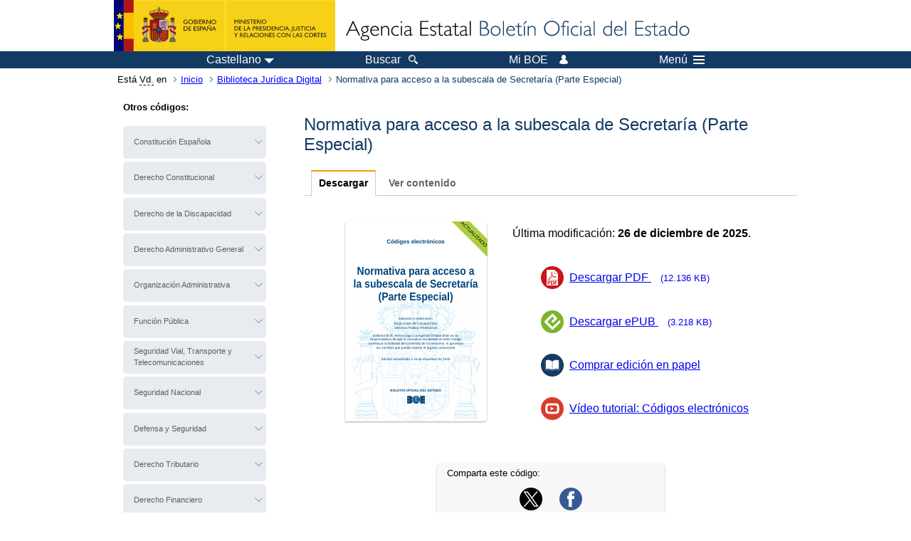

--- FILE ---
content_type: text/html; charset=UTF-8
request_url: https://boe.es/biblioteca_juridica/codigos/codigo.php?id=489_Normativa_para_acceso_a_la_subescala_de_Secretaria_Parte_Especial&modo=2
body_size: 103248
content:
<!DOCTYPE html>
<html lang="es">
  <head>
    <meta charset="utf-8" />
    <meta http-equiv="X-UA-Compatible" content="IE=edge" />
    <meta name="format-detection" content="telephone=no">
    <meta name="Description" content="Normativa para acceso a la subescala de Secretaría (Parte Especial)" />
    <title>BOE.es - Normativa para acceso a la subescala de Secretaría (Parte Especial)</title>
    <link rel="shortcut icon" href="/favicon.ico" />
    <link rel="icon" href="/favicon.ico" type="image/x-icon" />
    <link rel="apple-touch-icon" href="/apple-touch-icon.png">
    <base target="_top" />
    <link type="text/css" href="/estilos/boe.css" rel="stylesheet"/>
    <link rel="stylesheet" href="/estilos/biblioteca.css" type="text/css">
    <!--[if lt IE 10]>
    <link rel="stylesheet" type="text/css" href="/estilos/boe_ie9.css" />
    <![endif]-->
    <!--[if lt IE 9]>
    <link rel="stylesheet" type="text/css" href="/estilos/boe_ie8.css" />
    <![endif]-->
    <meta name="viewport" content="width=device-width, initial-scale=1.0" />
  </head>
  <body>
    <div id="header">
      <h1 class="fuera">Agencia Estatal Bolet&iacute;n Oficial del Estado</h1>
      <ul class="fuera">
        <li><a accesskey="c" href="#contenedor" tabindex="-1">Ir a contenido</a></li>
        <li><a accesskey="5" href="/diario_boe/" tabindex="-1">Consultar el diario oficial BOE</a></li>
      </ul>
      <div id="logosInicio">
        <span id="logoPresidenciaMovil"><a href="https://www.mpr.gob.es/" title="Ir al Ministerio de la Presidencia"><img src="/imagenes/logoMPRmovil.png" srcset="/imagenes/logoMPRmovil.svg" alt="Ministerio de la Presidencia"></a></span>
        <span id="logoPresidencia"><a href="https://www.mpr.gob.es/" title="Ir al Ministerio de la Presidencia"><img src="/imagenes/logoMPR.png" srcset="/imagenes/logoMPR.svg" alt="Ministerio de la Presidencia"></a></span>

        <span id="logoAgencia"><a accesskey="1" href="/" title="Ir a la p&aacute;gina de inicio"><img src="/imagenes/logoBOE.gif" srcset="/imagenes/logoBOE.svg" alt="Agencia Estatal Bolet&iacute;n Oficial del Estado"></a></span>
        
      </div> <!-- #logosInicio -->
    </div> <!-- #header -->
    <div id="top" class="banda-menu">
    <div class="menu-wrapper">
      <div id="logo-movil-boe-container">
        <a href="/" title="Ir a la p&aacute;gina de inicio"><img alt="Agencia Estatal Bolet&iacute;n Oficial del Estado" src="/imagenes/logoBlanco128.png"></a>
      </div>
      <ul class="menu">
        <li class="menu-item menu-idiomas">
          <div id="selector-idioma">
            <span class="fuera">Idioma actual:</span>
            <input id="activar-idiomas" type="checkbox" class="fuera">
            <label class="idioma-actual" for="activar-idiomas" title="Idiomas: Haga clic o utilice barra espaciadora para abrir o cerrar opciones"><span class="descripcion-idioma pc tablet">Castellano</span><span class="fuera"> / </span><span class="descripcion-idioma movil">es</span><span class="triangulo"><span></span></span></label>
            <p class="fuera">Puede seleccionar otro idioma:</p>
            <ul id="lista-idiomas">
              <li><a href="codigo.php?lang=es&amp;id=489&amp;modo=2&amp;tipo=L" lang="es" hreflang="es"><span aria-hidden="true" class="idioma"><abbr title="espa&ntilde;ol/castellano">es</abbr><span class="fuera"> / </span><em>Castellano</em></span></a></li>
              <li><a href="codigo.php?lang=ca&amp;id=489&amp;modo=2&amp;tipo=L" lang="ca" hreflang="ca"><span aria-hidden="true" class="idioma"><abbr title="catal&agrave;">ca</abbr><span class="fuera"> / </span><em>Catal&agrave;</em></span></a></li>
              <li><a href="codigo.php?lang=gl&amp;id=489&amp;modo=2&amp;tipo=L" lang="gl" hreflang="gl"><span aria-hidden="true" class="idioma"><abbr title="galego">gl</abbr><span class="fuera"> / </span><em>Galego</em></span></a></li>
              <li><a href="codigo.php?lang=eu&amp;id=489&amp;modo=2&amp;tipo=L" lang="eu" hreflang="eu"><span aria-hidden="true" class="idioma"><abbr title="euskara">eu</abbr><span class="fuera"> / </span><em>Euskara</em></span></a></li>
              <li><a href="codigo.php?lang=va&amp;id=489&amp;modo=2&amp;tipo=L" lang="ca-valencia" hreflang="ca-valencia"><span aria-hidden="true" class="idioma"><abbr title="valenci&agrave;">va</abbr><span class="fuera"> / </span><em>Valenci&agrave;</em></span></a></li>
              <li><a href="codigo.php?lang=en&amp;id=489&amp;modo=2&amp;tipo=L" lang="en" hreflang="en"><span aria-hidden="true" class="idioma"><abbr title="english">en</abbr><span class="fuera"> / </span><em>English</em></span></a></li>
              <li><a href="codigo.php?lang=fr&amp;id=489&amp;modo=2&amp;tipo=L" lang="fr" hreflang="fr"><span aria-hidden="true" class="idioma"><abbr title="fran&ccedil;ais">fr</abbr><span class="fuera"> / </span><em>Fran&ccedil;ais</em></span></a></li>
            </ul>
          </div>
        </li>
        <li class="menu-item resto">
          <a accesskey="4" href="/buscar/"><span class="botonBuscar">Buscar</span></a>
        </li>
        <li class="menu-item resto">
          <a href="/mi_boe/">
            <span class="botonMiBOE">Mi BOE <span class="luz">Desconectado.<br/>Pulse para acceder al servicio 'Mi BOE'</span></span>
          </a>
        </li>
        <li class="menu-item movil buscar">
          <a href="/buscar/">
            <img alt="Buscar" src="/imagenes/logoBuscar.png" srcset="/imagenes/logoBuscar.svg">
          </a>
        </li>
        <li class="menu-item movil">
          <a href="/mi_boe/">
            <img alt="Mi BOE" src="/imagenes/logoMiBOE.png" srcset="/imagenes/logoMiBOE.svg">
          </a>
        </li>
        <li class="menu-item menu-menu"><!--  -->
          <input id="activar-menu" name="activar" type="checkbox" title="Desplegar men&uacute;" class="fuera">
          <label class="click-desplegar resto" for="activar-menu" title="Men&uacute;: Haga clic o utilice barra espaciadora para abrir o cerrar opciones">Men&uacute;
            <span></span>
            <span></span>
            <span></span>
          </label>
          <input id="activar-menu-movil" name="activar" type="checkbox" title="Desplegar men&uacute;">
          <label class="click-desplegar movil" for="activar-menu-movil"><em>Men&uacute;</em>
            <span></span>
            <span></span>
            <span></span>
          </label>
          <div class="menu-container">
            <ul class="menu-item-list">
              <li class="menu-item first">
                <p><a href="/index.php#diarios" class="inline">Diarios Oficiales</a></p>
                <ul class="sub-menu">
                  <li><a href="/diario_boe">BOE</a></li>
                  <li><a href="/diario_borme">BORME</a></li>
                  <li><a href="/legislacion/otros_diarios_oficiales.php">Otros diarios oficiales</a></li>
                </ul>
              </li>
              <li class="menu-item">
                <p><a href="/index.php#juridico">Informaci&oacute;n Jur&iacute;dica</a></p>
                <ul class="sub-menu">
                  <li><a href="/legislacion/">Todo el Derecho</a></li>
                  <li><a href="/biblioteca_juridica/">Biblioteca Jur&iacute;dica Digital</a></li>
                </ul>
              </li>
              <li class="menu-item last">
                <p><a href="/index.php#servicios-adicionales">Otros servicios</a></p>
                <ul class="sub-menu">
                  <li><a href="/notificaciones">Notificaciones</a></li>
                  <li><a href="/edictos_judiciales">Edictos judiciales</a></li>
                  <li><a href="https://subastas.boe.es">Portal de subastas</a></li>
                  <li><a href="/anuncios">Anunciantes</a></li>
                  <li><a href="/datosabiertos/api/api.php">Datos abiertos</a></li>
                </ul>
              </li>
            </ul>
          </div> <!-- .menu-container -->
        </li><!--  -->
      </ul>
    </div> <!-- .menu-wrapper -->
    </div> <!-- .banda-menu -->
    <div id="franjaMigas">
      <div class="contMigas">
        <span class="fraseMigas">Est&aacute; <abbr title="usted">Vd.</abbr> en</span>
        <ul class="migas">
          <li><a href="/">Inicio</a></li>
          <li><a href="/biblioteca_juridica/index.php?tipo=L&amp;modo=2">Biblioteca Jur&iacute;dica Digital</a></li>
          <li class="destino">Normativa para acceso a la subescala de Secretaría (Parte Especial)</li>
        </ul>
        <div id="solapa">
        </div><!-- solapa -->
      </div><!-- contMigas -->
    </div> <!-- #franjaMigas -->
    <div id="contenedor">
      <div id="contenido" class="poolLegis">
<div class="fichasLibros">
  <div id="dosColumnas">

    <div id="col-1">
      <div class="menuLoMas">
      <p><strong>Otros c&oacute;digos:</strong></p>
      
      <a class="fuera" accesskey="e" href="#codigoe" tabindex="-1">Saltar listado de otros c&oacute;digos</a>
      
        <ul>

          <li>
          <div class="dropdown"><input type="checkbox" class="desplegable" id="ConstitucinEspaola" value="" name="ConstitucinEspaola">
          <label for="ConstitucinEspaola" data-toggle="dropdown">Constitución Española</label><ul><li><a href="/biblioteca_juridica/codigos/codigo.php?id=151_Constitucion_Espanola&amp;modo=2">Constitución Española</a></li><li><a href="/biblioteca_juridica/codigos/codigo.php?id=160_Constitucion_Espanola_________________La_Constitution_Espagnole&amp;modo=2">Constitución Española _  La Constitution Espagnole</a></li><li><a href="/biblioteca_juridica/codigos/codigo.php?id=157_Constitucion_Espanola_________________Die_Spanische_Verfassung_&amp;modo=2">Constitución Española _  Die Spanische Verfassung </a></li><li><a href="/biblioteca_juridica/codigos/codigo.php?id=158_Constitucion_Espanola_________________The_Spanish_Constitution_&amp;modo=2">Constitución Española _  The Spanish Constitution </a></li><li><a href="/biblioteca_juridica/codigos/codigo.php?id=159_Constitucion_Espanola__________________La_Costituzione_Spagnola&amp;modo=2">Constitución Española _  La Costituzione Spagnola</a></li><li><a href="/biblioteca_juridica/codigos/codigo.php?id=387_Constitucion_Espanola_________________Constituicao_Espanhola&amp;modo=2">Constitución Española _  Constituição Espanhola</a></li><li><a href="/biblioteca_juridica/codigos/codigo.php?id=614_Constitucion_Espanola_arabe&amp;modo=2">Constitución Española _ الدستور الإسباني</a></li></ul></div></li>
          <li>
          <div class="dropdown"><input type="checkbox" class="desplegable" id="DerechoConstitucional" value="" name="DerechoConstitucional">
          <label for="DerechoConstitucional" data-toggle="dropdown">Derecho Constitucional</label><ul><li><a href="/biblioteca_juridica/codigos/codigo.php?id=042_Codigo_de_Derecho_Constitucional&amp;modo=2">Código de Derecho Constitucional</a></li><li><a href="/biblioteca_juridica/codigos/codigo.php?id=012_Tribunal_Constitucional&amp;modo=2">Tribunal Constitucional</a></li><li><a href="/biblioteca_juridica/codigos/codigo.php?id=025_Consejo_de_Estado&amp;modo=2">Consejo de Estado</a></li><li><a href="/biblioteca_juridica/codigos/codigo.php?id=246_Codigo_Parlamentario_Normativa_estatal&amp;modo=2">Código Parlamentario (Normativa estatal)</a></li><li><a href="/biblioteca_juridica/codigos/codigo.php?id=280_Codigo_del_Ministerio_Fiscal&amp;modo=2">Código del Ministerio Fiscal</a></li><li><a href="/biblioteca_juridica/codigos/codigo.php?id=070_Codigo_de_Extranjeria&amp;modo=2">Código de Extranjería</a></li><li><a href="/biblioteca_juridica/codigos/codigo.php?id=304_Igualdad_de_Genero_&amp;modo=2">Igualdad de Género </a></li><li><a href="/biblioteca_juridica/codigos/codigo.php?id=615_Codigo_de_Victimas_del_Terrorismo&amp;modo=2">Código de Víctimas del Terrorismo</a></li><li><a href="/biblioteca_juridica/codigos/codigo.php?id=104_Codigo_de_Libertad_Religiosa&amp;modo=2">Código de Libertad Religiosa</a></li><li><a href="/biblioteca_juridica/codigos/codigo.php?id=444_Codigo_de_confesiones_y_entidades_religiosas_&amp;modo=2">Código de confesiones y entidades religiosas </a></li><li><a href="/biblioteca_juridica/codigos/codigo.php?id=389_Libertad_Religiosa_Derecho_Mortuorio&amp;modo=2">Libertad Religiosa: Derecho Mortuorio</a></li><li><a href="/biblioteca_juridica/codigos/codigo.php?id=486_Codigo_de_los_Ministros_de_Culto&amp;modo=2">Código de los Ministros de Culto</a></li><li><a href="/biblioteca_juridica/codigos/codigo.php?id=410_Formas_de_Participacion_Directa&amp;modo=2">Formas de Participación Directa</a></li><li><a href="/biblioteca_juridica/codigos/codigo.php?id=055_Proteccion_de_Datos_de_Caracter_Personal&amp;modo=2">Protección de Datos de Carácter Personal</a></li><li><a href="/biblioteca_juridica/codigos/codigo.php?id=094_Codigo_del_Derecho_al_Olvido&amp;modo=2">Código del Derecho al Olvido</a></li><li><a href="/biblioteca_juridica/codigos/codigo.php?id=154_Codigo_de_Asociaciones&amp;modo=2">Código de Asociaciones</a></li><li><a href="/biblioteca_juridica/codigos/codigo.php?id=101_Codigo_de_Derecho_Electoral&amp;modo=2">Código de Derecho Electoral</a></li><li><a href="/biblioteca_juridica/codigos/codigo.php?id=286_Legislacion_de_Menores&amp;modo=2">Legislación de Menores</a></li><li><a href="/biblioteca_juridica/codigos/codigo.php?id=324_Codigo_de_Derecho_Publico_de_la_Juventud&amp;modo=2">Código de Derecho Público de la Juventud</a></li></ul></div></li>
          <li>
          <div class="dropdown"><input type="checkbox" class="desplegable" id="DerechodelaDiscapacidad" value="" name="DerechodelaDiscapacidad">
          <label for="DerechodelaDiscapacidad" data-toggle="dropdown">Derecho de la Discapacidad</label><ul><li><a href="/biblioteca_juridica/codigos/codigo.php?id=125_Codigo_del_Derecho_de_la_Discapacidad_Legislacion_Estatal&amp;modo=2">Código del Derecho de la Discapacidad. Legislación Estatal</a></li><li><a href="/biblioteca_juridica/codigos/codigo.php?id=459_Codigo_del_Derecho_de_la_Discapacidad_Legislacion_del_Pais_Vasco&amp;modo=2">Código del Derecho de la Discapacidad. Legislación del País Vasco</a></li><li><a href="/biblioteca_juridica/codigos/codigo.php?id=450_Codigo_del_Derecho_de_la_Discapacidad_Legislacion_de_Cataluna&amp;modo=2">Código del Derecho de la Discapacidad. Legislación de Cataluña</a></li><li><a href="/biblioteca_juridica/codigos/codigo.php?id=454_Codigo_del_Derecho_de_la_Discapacidad_Legislacion_de_Galicia&amp;modo=2">Código del Derecho de la Discapacidad. Legislación de Galicia</a></li><li><a href="/biblioteca_juridica/codigos/codigo.php?id=445_Codigo_del_Derecho_de_la_Discapacidad_Legislacion_de_Andalucia&amp;modo=2">Código del Derecho de la Discapacidad. Legislación de Andalucía</a></li><li><a href="/biblioteca_juridica/codigos/codigo.php?id=460_Codigo_del_Derecho_de_la_Discapacidad_Legislacion_del_Principado_de_Asturias&amp;modo=2">Código del Derecho de la Discapacidad. Legislación del Principado de Asturias</a></li><li><a href="/biblioteca_juridica/codigos/codigo.php?id=447_Codigo_del_Derecho_de_la_Discapacidad_Legislacion_de_Cantabria&amp;modo=2">Código del Derecho de la Discapacidad. Legislación de Cantabria</a></li><li><a href="/biblioteca_juridica/codigos/codigo.php?id=457_Codigo_del_Derecho_de_la_Discapacidad_Legislacion_de_La_Rioja&amp;modo=2">Código del Derecho de la Discapacidad. Legislación de La Rioja</a></li><li><a href="/biblioteca_juridica/codigos/codigo.php?id=461_Codigo_del_Derecho_de_la_Discapacidad_Legislacion_de_la_Region_de_Murcia&amp;modo=2">Código del Derecho de la Discapacidad. Legislación de la Región de Murcia</a></li><li><a href="/biblioteca_juridica/codigos/codigo.php?id=452_Codigo_del_Derecho_de_la_Discapacidad_Legislacion_de_la_Comunidad_Valenciana&amp;modo=2">Código del Derecho de la Discapacidad. Legislación de la Comunidad Valenciana</a></li><li><a href="/biblioteca_juridica/codigos/codigo.php?id=446_Codigo_del_Derecho_de_la_Discapacidad_Legislacion_de_Aragon&amp;modo=2">Código del Derecho de la Discapacidad. Legislación de Aragón</a></li><li><a href="/biblioteca_juridica/codigos/codigo.php?id=448_Codigo_del_Derecho_de_la_Discapacidad_Legislacion_de_Castilla-La_Mancha&amp;modo=2">Código del Derecho de la Discapacidad. Legislación de Castilla-La Mancha</a></li><li><a href="/biblioteca_juridica/codigos/codigo.php?id=456_Codigo_del_Derecho_de_la_Discapacidad_Legislacion_de_las_Islas_Canarias&amp;modo=2">Código del Derecho de la Discapacidad. Legislación de las Islas Canarias</a></li><li><a href="/biblioteca_juridica/codigos/codigo.php?id=458_Codigo_del_Derecho_de_la_Discapacidad_Legislacion_de_Navarra&amp;modo=2">Código del Derecho de la Discapacidad. Legislación de Navarra</a></li><li><a href="/biblioteca_juridica/codigos/codigo.php?id=453_Codigo_del_Derecho_de_la_Discapacidad_Legislacion_de_Extremadura&amp;modo=2">Código del Derecho de la Discapacidad. Legislación de Extremadura</a></li><li><a href="/biblioteca_juridica/codigos/codigo.php?id=455_Codigo_del_Derecho_de_la_Discapacidad_Legislacion_de_las_Islas_Baleares&amp;modo=2">Código del Derecho de la Discapacidad. Legislación de las Islas Baleares</a></li><li><a href="/biblioteca_juridica/codigos/codigo.php?id=451_Codigo_del_Derecho_de_la_Discapacidad_Legislacion_de_la_Comunidad_de_Madrid&amp;modo=2">Código del Derecho de la Discapacidad. Legislación de la Comunidad de Madrid</a></li><li><a href="/biblioteca_juridica/codigos/codigo.php?id=449_Codigo_del_Derecho_de_la_Discapacidad_Legislacion_de_Castilla_y_Leon&amp;modo=2">Código del Derecho de la Discapacidad. Legislación de Castilla y León</a></li></ul></div></li>
          <li>
          <div class="dropdown"><input type="checkbox" class="desplegable" id="DerechoAdministrativoGeneral" value="" name="DerechoAdministrativoGeneral">
          <label for="DerechoAdministrativoGeneral" data-toggle="dropdown">Derecho Administrativo General</label><ul><li><a href="/biblioteca_juridica/codigos/codigo.php?id=044_Codigo_de_Derecho_Administrativo&amp;modo=2">Código de Derecho Administrativo</a></li><li><a href="/biblioteca_juridica/codigos/codigo.php?id=275_Derechos_Ciudadanos_en_su_relacion_con_la_Administracion_Publica&amp;modo=2">Derechos Ciudadanos en su relación con la Administración Pública</a></li><li><a href="/biblioteca_juridica/codigos/codigo.php?id=282_Procedimiento_Administrativo_Comun&amp;modo=2">Procedimiento Administrativo Común</a></li><li><a href="/biblioteca_juridica/codigos/codigo.php?id=029_Codigo_de_Administracion_Electronica&amp;modo=2">Código de Administración Electrónica</a></li><li><a href="/biblioteca_juridica/codigos/codigo.php?id=475_Codigo_de_Lobbies&amp;modo=2">Código de Lobbies</a></li><li><a href="/biblioteca_juridica/codigos/codigo.php?id=031_Codigo_de_Contratos_del_Sector_Publico&amp;modo=2">Código de Contratos del Sector Público</a></li><li><a href="/biblioteca_juridica/codigos/codigo.php?id=170_Patrimonio_de_las_Administraciones_Publicas&amp;modo=2">Patrimonio de las Administraciones Públicas</a></li><li><a href="/biblioteca_juridica/codigos/codigo.php?id=118_Codigo_de_Expropiacion_Forzosa&amp;modo=2">Código de Expropiación Forzosa</a></li><li><a href="/biblioteca_juridica/codigos/codigo.php?id=325_Codigo_del_Turismo&amp;modo=2">Código del Turismo</a></li><li><a href="/biblioteca_juridica/codigos/codigo.php?id=331_Transparencia_y_Buen_Gobierno&amp;modo=2">Transparencia y Buen Gobierno</a></li><li><a href="/biblioteca_juridica/codigos/codigo.php?id=338_Codigo_de_Fundaciones&amp;modo=2">Código de Fundaciones</a></li><li><a href="/biblioteca_juridica/codigos/codigo.php?id=354_El_Instituto_de_Espana_y_las_Reales_Academias&amp;modo=2">El Instituto de España y las Reales Academias</a></li><li><a href="/biblioteca_juridica/codigos/codigo.php?id=415_Brexit_Derecho_Espanol_y_Britanico&amp;modo=2">Brexit: Derecho Español y Británico</a></li><li><a href="/biblioteca_juridica/codigos/codigo.php?id=430_Codigo_del_Voluntariado&amp;modo=2">Código del Voluntariado</a></li><li><a href="/biblioteca_juridica/codigos/codigo.php?id=429_Codigo_Geoespacial&amp;modo=2">Código Geoespacial</a></li><li><a href="/biblioteca_juridica/codigos/codigo.php?id=196_Codigo_de_la_Mineria_&amp;modo=2">Código de la Minería </a></li><li><a href="/biblioteca_juridica/codigos/codigo.php?id=534_Codigo_del_Mercado_de_Tabacos&amp;modo=2">Código del Mercado de Tabacos</a></li><li><a href="/biblioteca_juridica/codigos/codigo.php?id=616_Codigo_de_Estadistica&amp;modo=2">Código de Estadística</a></li></ul></div></li>
          <li>
          <div class="dropdown"><input type="checkbox" class="desplegable" id="OrganizacinAdministrativa" value="" name="OrganizacinAdministrativa">
          <label for="OrganizacinAdministrativa" data-toggle="dropdown">Organización Administrativa</label><ul><li><a href="/biblioteca_juridica/codigos/codigo.php?id=082_Codigo_de_la_estructura_de_la_Administracion_General_del_Estado&amp;modo=2">Código de la estructura de la Administración General del Estado</a></li><li><a href="/biblioteca_juridica/codigos/codigo.php?id=086_Codigo_de_la_estructura_de_la_Administracion_Institucional_del_Estado&amp;modo=2">Código de la estructura de la Administración Institucional del Estado</a></li><li><a href="/biblioteca_juridica/codigos/codigo.php?id=017_Estatutos_de_Autonomia&amp;modo=2">Estatutos de Autonomía</a></li><li><a href="/biblioteca_juridica/codigos/codigo.php?id=019_Codigo_de_Regimen_Local&amp;modo=2">Código de Régimen Local</a></li><li><a href="/biblioteca_juridica/codigos/codigo.php?id=536_Codigo_de_las_Profesiones_Reguladas&amp;modo=2">Código de las Profesiones Reguladas</a></li><li><a href="/biblioteca_juridica/codigos/codigo.php?id=253_Colegios_Profesionales&amp;modo=2">Colegios Profesionales</a></li><li><a href="/biblioteca_juridica/codigos/codigo.php?id=408_Estatutos_de_los_Consejos_Generales_de_los_Colegios_Profesionales&amp;modo=2">Estatutos de los Consejos Generales de los Colegios Profesionales</a></li><li><a href="/biblioteca_juridica/codigos/codigo.php?id=116_Codigo_de_Ceremonial_y_Protocolo&amp;modo=2">Código de Ceremonial y Protocolo</a></li><li><a href="/biblioteca_juridica/codigos/codigo.php?id=322_Codigo_de_Lucha_contra_el_Fraude_y_la_Corrupcion&amp;modo=2">Código de Lucha contra el Fraude y la Corrupción</a></li><li><a href="/biblioteca_juridica/codigos/codigo.php?id=432_Codigo_de_la_Abogacia&amp;modo=2">Código de la Abogacía</a></li></ul></div></li>
          <li>
          <div class="dropdown"><input type="checkbox" class="desplegable" id="FuncinPblica" value="" name="FuncinPblica">
          <label for="FuncinPblica" data-toggle="dropdown">Función Pública</label><ul><li><a href="/biblioteca_juridica/codigos/codigo.php?id=003_Codigo_de_la_Funcion_Publica&amp;modo=2">Código de la Función Pública</a></li><li><a href="/biblioteca_juridica/codigos/codigo.php?id=124_Codigo_de_la_Funcion_Publica_Normativa_Autonomica&amp;modo=2">Código de la Función Pública Normativa Autonómica</a></li><li><a href="/biblioteca_juridica/codigos/codigo.php?id=135_Funcionarios_de_la_Administracion_de_Justicia&amp;modo=2">Funcionarios de la Administración de Justicia</a></li><li><a href="/biblioteca_juridica/codigos/codigo.php?id=011_Codigo_de_MUFACE_ISFAS_y_MUGEJU&amp;modo=2">Código de MUFACE, ISFAS y MUGEJU</a></li></ul></div></li>
          <li>
          <div class="dropdown"><input type="checkbox" class="desplegable" id="SeguridadVialTransporteyTelecomunicaciones" value="" name="SeguridadVialTransporteyTelecomunicaciones">
          <label for="SeguridadVialTransporteyTelecomunicaciones" data-toggle="dropdown">Seguridad Vial, Transporte y Telecomunicaciones</label><ul><li><a href="/biblioteca_juridica/codigos/codigo.php?id=120_Codigo_de_Legislacion_Ferroviaria&amp;modo=2">Código de Legislación Ferroviaria</a></li><li><a href="/biblioteca_juridica/codigos/codigo.php?id=020_Codigo_de_Trafico_y_Seguridad_Vial&amp;modo=2">Código de Tráfico y Seguridad Vial</a></li><li><a href="/biblioteca_juridica/codigos/codigo.php?id=108_Codigo_de_Derecho_de_la_Navegacion_Maritima_y_Aerea&amp;modo=2">Código de Derecho de la Navegación Marítima y Aérea</a></li><li><a href="/biblioteca_juridica/codigos/codigo.php?id=256_Codigo_de_Legislacion_Aeroportuaria&amp;modo=2">Código de Legislación Aeroportuaria</a></li><li><a href="/biblioteca_juridica/codigos/codigo.php?id=605_Codigo_de_Derecho_de_los_Viajeros&amp;modo=2">Código de Derecho de los Viajeros</a></li><li><a href="/biblioteca_juridica/codigos/codigo.php?id=327_Codigo_del_Transporte_de_Mercancias_por_Carretera&amp;modo=2">Código del Transporte de Mercancías por Carretera</a></li><li><a href="/biblioteca_juridica/codigos/codigo.php?id=110_Codigo_de_las_Telecomunicaciones&amp;modo=2">Código de las Telecomunicaciones</a></li><li><a href="/biblioteca_juridica/codigos/codigo.php?id=168_Codigo_de_Derecho_Audiovisual&amp;modo=2">Código de Derecho Audiovisual</a></li><li><a href="/biblioteca_juridica/codigos/codigo.php?id=607_Codigo_de_Aeronaves_Ultraligeras_ULM_y_Drones_UAS&amp;modo=2">Código de Aeronaves Ultraligeras (ULM) y Drones (UAS)</a></li></ul></div></li>
          <li>
          <div class="dropdown"><input type="checkbox" class="desplegable" id="SeguridadNacional" value="" name="SeguridadNacional">
          <label for="SeguridadNacional" data-toggle="dropdown">Seguridad Nacional</label><ul><li><a href="/biblioteca_juridica/codigos/codigo.php?id=404_Seguridad_Nacional_Organos_competentes_de_la_Seguridad_Nacional&amp;modo=2">Seguridad Nacional: Órganos competentes de la Seguridad Nacional</a></li><li><a href="/biblioteca_juridica/codigos/codigo.php?id=390_Ambitos_de_la_Seguridad_Nacional_Defensa_Nacional&amp;modo=2">Ámbitos de la Seguridad Nacional: Defensa Nacional</a></li><li><a href="/biblioteca_juridica/codigos/codigo.php?id=391_Ambitos_de_la_Seguridad_Nacional_Terrorismo&amp;modo=2">Ámbitos de la Seguridad Nacional: Terrorismo</a></li><li><a href="/biblioteca_juridica/codigos/codigo.php?id=392_Ambitos_de_la_Seguridad_Nacional_Crimen_Organizado&amp;modo=2">Ámbitos de la Seguridad Nacional: Crimen Organizado</a></li><li><a href="/biblioteca_juridica/codigos/codigo.php?id=394_Ambitos_de_la_Seguridad_Nacional_No_proliferacion_de_armas_de_destruccion_masiva&amp;modo=2">Ámbitos de la Seguridad Nacional: No proliferación de armas de destrucción masiva</a></li><li><a href="/biblioteca_juridica/codigos/codigo.php?id=395_Ambitos_de_la_Seguridad_Nacional_Contrainteligencia_Espionaje&amp;modo=2">Ámbitos de la Seguridad Nacional: Contrainteligencia/Espionaje</a></li><li><a href="/biblioteca_juridica/codigos/codigo.php?id=397_Ambitos_de_la_Seguridad_Nacional_Ciberseguridad&amp;modo=2">Ámbitos de la Seguridad Nacional: Ciberseguridad</a></li><li><a href="/biblioteca_juridica/codigos/codigo.php?id=398_Ambitos_de_la_Seguridad_Nacional_Seguridad_Maritima&amp;modo=2">Ámbitos de la Seguridad Nacional: Seguridad Marítima</a></li><li><a href="/biblioteca_juridica/codigos/codigo.php?id=399_Ambitos_de_la_Seguridad_Nacional_Seguridad_del_Espacio_Aereo_y_Ultraterrestre&amp;modo=2">Ámbitos de la Seguridad Nacional: Seguridad del Espacio Aéreo y Ultraterrestre</a></li><li><a href="/biblioteca_juridica/codigos/codigo.php?id=400_Ambitos_de_la_Seguridad_Nacional_Proteccion_de_Infraestructuras_Criticas&amp;modo=2">Ámbitos de la Seguridad Nacional: Protección de Infraestructuras Críticas</a></li><li><a href="/biblioteca_juridica/codigos/codigo.php?id=401_Ambitos_de_la_Seguridad_Nacional_Seguridad_Economica_y_Financiera&amp;modo=2">Ámbitos de la Seguridad Nacional: Seguridad Económica y Financiera</a></li><li><a href="/biblioteca_juridica/codigos/codigo.php?id=402_Ambitos_de_la_Seguridad_Nacional_Seguridad_Energetica&amp;modo=2">Ámbitos de la Seguridad Nacional: Seguridad Energética</a></li><li><a href="/biblioteca_juridica/codigos/codigo.php?id=403_Ambitos_de_la_Seguridad_Nacional_Ordenacion_de_Flujos_Migratorios&amp;modo=2">Ámbitos de la Seguridad Nacional: Ordenación de Flujos Migratorios</a></li><li><a href="/biblioteca_juridica/codigos/codigo.php?id=405_Ambitos_de_la_Seguridad_Nacional_Proteccion_ante_Emergencias_y_Catastrofes&amp;modo=2">Ámbitos de la Seguridad Nacional: Protección ante Emergencias y Catástrofes</a></li><li><a href="/biblioteca_juridica/codigos/codigo.php?id=406_Ambitos_de_la_Seguridad_Nacional_Seguridad_frente_a_Pandemias_y_Epidemias&amp;modo=2">Ámbitos de la Seguridad Nacional: Seguridad frente a Pandemias y Epidemias</a></li><li><a href="/biblioteca_juridica/codigos/codigo.php?id=407_Ambitos_de_la_Seguridad_Nacional_Preservacion_del_Medio_Ambiente&amp;modo=2">Ámbitos de la Seguridad Nacional: Preservación del Medio Ambiente</a></li></ul></div></li>
          <li>
          <div class="dropdown"><input type="checkbox" class="desplegable" id="DefensaySeguridad" value="" name="DefensaySeguridad">
          <label for="DefensaySeguridad" data-toggle="dropdown">Defensa y Seguridad</label><ul><li><a href="/biblioteca_juridica/codigos/codigo.php?id=002_Codigo_de_leyes_administrativas_de_la_Defensa&amp;modo=2">Código de leyes administrativas de la Defensa</a></li><li><a href="/biblioteca_juridica/codigos/codigo.php?id=007_Codigo_de_la_Guardia_Civil&amp;modo=2">Código de la Guardia Civil</a></li><li><a href="/biblioteca_juridica/codigos/codigo.php?id=530_Codigo_de_la_Guardia_Civil_del_Mar&amp;modo=2">Código de la Guardia Civil del Mar</a></li><li><a href="/biblioteca_juridica/codigos/codigo.php?id=018_Codigo_de_la_Policia_Nacional&amp;modo=2">Código de la Policía Nacional</a></li><li><a href="/biblioteca_juridica/codigos/codigo.php?id=119_Codigo_de_la_Policia_Local&amp;modo=2">Código de la Policía Local</a></li><li><a href="/biblioteca_juridica/codigos/codigo.php?id=058_Codigo_de_Seguridad_Privada&amp;modo=2">Código de Seguridad Privada</a></li><li><a href="/biblioteca_juridica/codigos/codigo.php?id=100_Codigo_de_Seguridad_Ciudadana&amp;modo=2">Código de Seguridad Ciudadana</a></li><li><a href="/biblioteca_juridica/codigos/codigo.php?id=173_Codigo_de_Derecho_de_la_Ciberseguridad&amp;modo=2">Código de Derecho de la Ciberseguridad</a></li><li><a href="/biblioteca_juridica/codigos/codigo.php?id=200_Codigo_de_Violencia_de_Genero_y_Domestica_&amp;modo=2">Código de Violencia de Género y Doméstica </a></li><li><a href="/biblioteca_juridica/codigos/codigo.php?id=174_Codigo_de_Proteccion_Civil&amp;modo=2">Código de Protección Civil</a></li><li><a href="/biblioteca_juridica/codigos/codigo.php?id=336_Armas_y_Explosivos&amp;modo=2">Armas y Explosivos</a></li><li><a href="/biblioteca_juridica/codigos/codigo.php?id=413_Codigo_de_Fronteras&amp;modo=2">Código de Fronteras</a></li></ul></div></li>
          <li>
          <div class="dropdown"><input type="checkbox" class="desplegable" id="DerechoTributario" value="" name="DerechoTributario">
          <label for="DerechoTributario" data-toggle="dropdown">Derecho Tributario</label><ul><li><a href="/biblioteca_juridica/codigos/codigo.php?id=049_Codigo_de_Legislacion_Tributaria&amp;modo=2">Código de Legislación Tributaria</a></li><li><a href="/biblioteca_juridica/codigos/codigo.php?id=030_Ley_General_Tributaria_y_sus_reglamentos&amp;modo=2">Ley General Tributaria y sus reglamentos</a></li><li><a href="/biblioteca_juridica/codigos/codigo.php?id=062_Impuesto_sobre_Sociedades&amp;modo=2">Impuesto sobre Sociedades</a></li><li><a href="/biblioteca_juridica/codigos/codigo.php?id=064_Impuesto_sobre_la_Renta_de_las_Personas_Fisicas&amp;modo=2">Impuesto sobre la Renta de las Personas Físicas</a></li><li><a href="/biblioteca_juridica/codigos/codigo.php?id=061_Impuesto_sobre_Sucesiones_y_Donaciones&amp;modo=2">Impuesto sobre Sucesiones y Donaciones</a></li><li><a href="/biblioteca_juridica/codigos/codigo.php?id=057_Impuesto_sobre_el_Valor_Anadido&amp;modo=2">Impuesto sobre el Valor Añadido</a></li><li><a href="/biblioteca_juridica/codigos/codigo.php?id=065_Impuesto_sobre_Transmisiones_Patrimoniales_y_Actos_Juridicos_Documentados&amp;modo=2">Impuesto sobre Transmisiones Patrimoniales y Actos Jurídicos Documentados</a></li><li><a href="/biblioteca_juridica/codigos/codigo.php?id=063_Impuestos_especiales&amp;modo=2">Impuestos especiales</a></li><li><a href="/biblioteca_juridica/codigos/codigo.php?id=066_Tasas_y_Precios_Publicos&amp;modo=2">Tasas y Precios Públicos</a></li><li><a href="/biblioteca_juridica/codigos/codigo.php?id=113_Codigo_de_Normativa_Catastral&amp;modo=2">Código de Normativa Catastral</a></li><li><a href="/biblioteca_juridica/codigos/codigo.php?id=288_Regimen_Fiscal_de_los_Trabajadores_Autonomos&amp;modo=2">Régimen Fiscal de los Trabajadores Autónomos</a></li><li><a href="/biblioteca_juridica/codigos/codigo.php?id=344_Normativa_internacional_para_evitar_la_doble_imposicion&amp;modo=2">Normativa internacional para evitar la doble imposición</a></li><li><a href="/biblioteca_juridica/codigos/codigo.php?id=528_Codigo_Contencioso-Tributario&amp;modo=2">Código Contencioso-Tributario</a></li><li><a href="/biblioteca_juridica/codigos/codigo.php?id=353_Codigo_del_Juego&amp;modo=2">Código del Juego</a></li></ul></div></li>
          <li>
          <div class="dropdown"><input type="checkbox" class="desplegable" id="DerechoFinanciero" value="" name="DerechoFinanciero">
          <label for="DerechoFinanciero" data-toggle="dropdown">Derecho Financiero</label><ul><li><a href="/biblioteca_juridica/codigos/codigo.php?id=050_Codigo_de_Legislacion_Financiera&amp;modo=2">Código de Legislación Financiera</a></li><li><a href="/biblioteca_juridica/codigos/codigo.php?id=163_Codigo_de_Normativa_Presupuestaria&amp;modo=2">Código de Normativa Presupuestaria</a></li><li><a href="/biblioteca_juridica/codigos/codigo.php?id=033_Ley_General_Presupuestaria_y_normas_complementarias&amp;modo=2">Ley General Presupuestaria y normas complementarias</a></li><li><a href="/biblioteca_juridica/codigos/codigo.php?id=112_Control_del_Gasto_de_la_Administracion_del_Estado&amp;modo=2">Control del Gasto de la Administración del Estado</a></li><li><a href="/biblioteca_juridica/codigos/codigo.php?id=227_Control_del_Gasto_en_las_Haciendas_Locales&amp;modo=2">Control del Gasto en las Haciendas Locales</a></li></ul></div></li>
          <li>
          <div class="dropdown"><input type="checkbox" class="desplegable" id="DerechoCivil" value="" name="DerechoCivil">
          <label for="DerechoCivil" data-toggle="dropdown">Derecho Civil</label><ul><li><a href="/biblioteca_juridica/codigos/codigo.php?id=034_Codigo_Civil_y_legislacion_complementaria&amp;modo=2">Código Civil y legislación complementaria</a></li><li><a href="/biblioteca_juridica/codigos/codigo.php?id=411_Codigo_de_Responsabilidad_Civil&amp;modo=2">Código de Responsabilidad Civil</a></li><li><a href="/biblioteca_juridica/codigos/codigo.php?id=185_Codigo_de_Responsabilidad_Civil_y_Seguro_en_la_Circulacion_de_Vehiculos_a_Motor&amp;modo=2">Código de Responsabilidad Civil y Seguro en la Circulación de Vehículos a Motor</a></li><li><a href="/biblioteca_juridica/codigos/codigo.php?id=319_Codigo_de_Contratos&amp;modo=2">Código de Contratos</a></li><li><a href="/biblioteca_juridica/codigos/codigo.php?id=048_Leyes_Civiles_Forales&amp;modo=2">Leyes Civiles Forales</a></li><li><a href="/biblioteca_juridica/codigos/codigo.php?id=087_Codigo_de_Propiedad_Intelectual_&amp;modo=2">Código de Propiedad Intelectual </a></li><li><a href="/biblioteca_juridica/codigos/codigo.php?id=015_Codigo_de_Propiedad_Horizontal&amp;modo=2">Código de Propiedad Horizontal</a></li><li><a href="/biblioteca_juridica/codigos/codigo.php?id=416_Codigo_de_Comunidad_de_Propietarios&amp;modo=2">Código de Comunidad de Propietarios</a></li><li><a href="/biblioteca_juridica/codigos/codigo.php?id=342_Codigo_de_Derecho_Nobiliario_y_Elenco_de_Titulos_del_Reino&amp;modo=2">Código de Derecho Nobiliario y Elenco de Títulos del Reino</a></li><li><a href="/biblioteca_juridica/codigos/codigo.php?id=129_Codigo_de_Legislacion_Registral_&amp;modo=2">Código de Legislación Registral </a></li><li><a href="/biblioteca_juridica/codigos/codigo.php?id=144_Codigo_de_Legislacion_Notarial&amp;modo=2">Código de Legislación Notarial</a></li><li><a href="/biblioteca_juridica/codigos/codigo.php?id=433_Codigo_del_Registro_Civil&amp;modo=2">Código del Registro Civil</a></li><li><a href="/biblioteca_juridica/codigos/codigo.php?id=261_Codigo_de_Derecho_Matrimonial&amp;modo=2">Código de Derecho Matrimonial</a></li><li><a href="/biblioteca_juridica/codigos/codigo.php?id=343_Codigo_de_Cooperacion_Juridica_Internacional_Civil_Espanola&amp;modo=2">Código de Cooperación Jurídica Internacional Civil Española</a></li><li><a href="/biblioteca_juridica/codigos/codigo.php?id=414_Codigo_de_Nacionalidad&amp;modo=2">Código de Nacionalidad</a></li><li><a href="/biblioteca_juridica/codigos/codigo.php?id=483_Codigo_de_Transaccion_Mediacion_y_Arbitraje&amp;modo=2">Código de Transacción, Mediación y Arbitraje</a></li></ul></div></li>
          <li>
          <div class="dropdown"><input type="checkbox" class="desplegable" id="DerechoPenal" value="" name="DerechoPenal">
          <label for="DerechoPenal" data-toggle="dropdown">Derecho Penal</label><ul><li><a href="/biblioteca_juridica/codigos/codigo.php?id=602_Codigo_de_Cooperacion_Judicial_y_Policial_Internacional&amp;modo=2">Código de Cooperación Judicial y Policial Internacional</a></li><li><a href="/biblioteca_juridica/codigos/codigo.php?id=038_Codigo_Penal_y_legislacion_complementaria&amp;modo=2">Código Penal y legislación complementaria</a></li><li><a href="/biblioteca_juridica/codigos/codigo.php?id=054_Codigo_Penitenciario&amp;modo=2">Código Penitenciario</a></li></ul></div></li>
          <li>
          <div class="dropdown"><input type="checkbox" class="desplegable" id="DerechoMercantil" value="" name="DerechoMercantil">
          <label for="DerechoMercantil" data-toggle="dropdown">Derecho Mercantil</label><ul><li><a href="/biblioteca_juridica/codigos/codigo.php?id=035_Codigo_de_Comercio_y_legislacion_complementaria&amp;modo=2">Código de Comercio y legislación complementaria</a></li><li><a href="/biblioteca_juridica/codigos/codigo.php?id=097_Codigo_de_Comercio_Interior&amp;modo=2">Código de Comercio Interior</a></li><li><a href="/biblioteca_juridica/codigos/codigo.php?id=083_Codigo_de_Legislacion_Concursal&amp;modo=2">Código de Legislación Concursal</a></li><li><a href="/biblioteca_juridica/codigos/codigo.php?id=067_Propiedad_Industrial&amp;modo=2">Propiedad Industrial</a></li><li><a href="/biblioteca_juridica/codigos/codigo.php?id=216_Codigo_de_Derecho_de_la_Competencia&amp;modo=2">Código de Derecho de la Competencia</a></li><li><a href="/biblioteca_juridica/codigos/codigo.php?id=248_Codigo_de_Derecho_de_la_Publicidad&amp;modo=2">Código de Derecho de la Publicidad</a></li><li><a href="/biblioteca_juridica/codigos/codigo.php?id=297_Codigo_de_la_Moda&amp;modo=2">Código de la Moda</a></li><li><a href="/biblioteca_juridica/codigos/codigo.php?id=318_Codigo_del_Consejero&amp;modo=2">Código del Consejero</a></li><li><a href="/biblioteca_juridica/codigos/codigo.php?id=345_Codigo_del_Consejero_Sector_Financiero-Banca&amp;modo=2">Código del Consejero: Sector Financiero-Banca</a></li><li><a href="/biblioteca_juridica/codigos/codigo.php?id=379_Codigo_de_Consumo&amp;modo=2">Código de Consumo</a></li><li><a href="/biblioteca_juridica/codigos/codigo.php?id=524_Codigo_de_Arbitraje_Comercial_y_de_Inversion_Extranjera&amp;modo=2">Código de Arbitraje Comercial y de Inversión Extranjera</a></li><li><a href="/biblioteca_juridica/codigos/codigo.php?id=425_Marco_Juridico_Brexit_Libertades_Fundamentales_de_la_Union_Europea&amp;modo=2">Marco Jurídico Brexit: Libertades Fundamentales de la Unión Europea</a></li></ul></div></li>
          <li>
          <div class="dropdown"><input type="checkbox" class="desplegable" id="SociedadesMercantiles" value="" name="SociedadesMercantiles">
          <label for="SociedadesMercantiles" data-toggle="dropdown">Sociedades Mercantiles</label><ul><li><a href="/biblioteca_juridica/codigos/codigo.php?id=106_Codigo_de_Derecho_de_Sociedades&amp;modo=2">Código de Derecho de Sociedades</a></li><li><a href="/biblioteca_juridica/codigos/codigo.php?id=312_Codigo_de_Economia_Colaborativa&amp;modo=2">Código de Economía Colaborativa</a></li><li><a href="/biblioteca_juridica/codigos/codigo.php?id=217_Legislacion_de_la_Empresa_Familiar&amp;modo=2">Legislación de la Empresa Familiar</a></li><li><a href="/biblioteca_juridica/codigos/codigo.php?id=141_Codigo_de_Financiacion_Empresarial&amp;modo=2">Código de Financiación Empresarial</a></li><li><a href="/biblioteca_juridica/codigos/codigo.php?id=213_Codigo_de_Gobierno_Corporativo&amp;modo=2">Código de Gobierno Corporativo</a></li><li><a href="/biblioteca_juridica/codigos/codigo.php?id=190_Codigo_de_Segunda_Oportunidad&amp;modo=2">Código de Segunda Oportunidad</a></li><li><a href="/biblioteca_juridica/codigos/codigo.php?id=147_Codigo_de_Inversiones_Extranjeras_en_Espana&amp;modo=2">Código de Inversiones Extranjeras en España</a></li></ul></div></li>
          <li>
          <div class="dropdown"><input type="checkbox" class="desplegable" id="MercadosEntidadesyOperacionesFinancieros" value="" name="MercadosEntidadesyOperacionesFinancieros">
          <label for="MercadosEntidadesyOperacionesFinancieros" data-toggle="dropdown">Mercados, Entidades y Operaciones Financieros</label><ul><li><a href="/biblioteca_juridica/codigos/codigo.php?id=041_Codigo_del_Mercado_Bancario&amp;modo=2">Código del Mercado Bancario</a></li><li><a href="/biblioteca_juridica/codigos/codigo.php?id=045_Codigo_del_Mercado_del_Seguro&amp;modo=2">Código del Mercado del Seguro</a></li><li><a href="/biblioteca_juridica/codigos/codigo.php?id=076_Codigo_del_Mercado_de_Valores&amp;modo=2">Código del Mercado de Valores</a></li><li><a href="/biblioteca_juridica/codigos/codigo.php?id=109_Codigo_de_Titulos_y_Valores&amp;modo=2">Código de Títulos y Valores</a></li><li><a href="/biblioteca_juridica/codigos/codigo.php?id=214_Codigo_de_Cumplimiento_Normativo_en_Entidades_Financieras&amp;modo=2">Código de Cumplimiento Normativo en Entidades Financieras</a></li><li><a href="/biblioteca_juridica/codigos/codigo.php?id=215_Codigo_de_la_Ordenacion_de_los_Mercados_Financieros&amp;modo=2">Código de la Ordenación de los Mercados Financieros</a></li><li><a href="/biblioteca_juridica/codigos/codigo.php?id=242_Codigo_de_las_Entidades_de_los_Mercados_Financieros&amp;modo=2">Código de las Entidades de los Mercados Financieros</a></li><li><a href="/biblioteca_juridica/codigos/codigo.php?id=243_Codigo_de_la_Operativa_de_los_Mercados_Financieros&amp;modo=2">Código de la Operativa de los Mercados Financieros</a></li><li><a href="/biblioteca_juridica/codigos/codigo.php?id=244_Codigo_de_Fiscalidad_de_los_Mercados_Financieros&amp;modo=2">Código de Fiscalidad de los Mercados Financieros</a></li><li><a href="/biblioteca_juridica/codigos/codigo.php?id=245_Codigo_de_Normativa_Complementaria_de_los_Mercados_Financieros&amp;modo=2">Código de Normativa Complementaria de los Mercados Financieros</a></li></ul></div></li>
          <li>
          <div class="dropdown"><input type="checkbox" class="desplegable" id="AuditorayContabilidad" value="" name="AuditorayContabilidad">
          <label for="AuditorayContabilidad" data-toggle="dropdown">Auditoría y Contabilidad</label><ul><li><a href="/biblioteca_juridica/codigos/codigo.php?id=090_Codigo_de_Auditoria_de_Cuentas&amp;modo=2">Código de Auditoría de Cuentas</a></li><li><a href="/biblioteca_juridica/codigos/codigo.php?id=089_Codigo_de_Contabilidad_Financiera_y_Sociedades&amp;modo=2">Código de Contabilidad Financiera y Sociedades</a></li></ul></div></li>
          <li>
          <div class="dropdown"><input type="checkbox" class="desplegable" id="PlandeRecuperacinTransformacinyResiliencia" value="" name="PlandeRecuperacinTransformacinyResiliencia">
          <label for="PlandeRecuperacinTransformacinyResiliencia" data-toggle="dropdown">Plan de Recuperación, Transformación y Resiliencia</label><ul><li><a href="/biblioteca_juridica/codigos/codigo.php?id=464_Codigo_del_Plan_de_Recuperacion_Transformacion_y_Resiliencia&amp;modo=2">Código del Plan de Recuperación, Transformación y Resiliencia</a></li></ul></div></li>
          <li>
          <div class="dropdown"><input type="checkbox" class="desplegable" id="LegislacinSocial" value="" name="LegislacinSocial">
          <label for="LegislacinSocial" data-toggle="dropdown">Legislación Social</label><ul><li><a href="/biblioteca_juridica/codigos/codigo.php?id=039_Codigo_de_Legislacion_Social&amp;modo=2">Código de Legislación Social</a></li><li><a href="/biblioteca_juridica/codigos/codigo.php?id=071_Cooperativas_Sociedades_Laborales_y_Trabajador_Autonomo&amp;modo=2">Cooperativas, Sociedades Laborales y Trabajador Autónomo</a></li><li><a href="/biblioteca_juridica/codigos/codigo.php?id=093_Codigo_Laboral_y_de_la_Seguridad_Social_&amp;modo=2">Código Laboral y de la Seguridad Social </a></li><li><a href="/biblioteca_juridica/codigos/codigo.php?id=037_Prevencion_de_riesgos_laborales&amp;modo=2">Prevención de riesgos laborales</a></li><li><a href="/biblioteca_juridica/codigos/codigo.php?id=608_Codigo_del_Empleo_en_el_Hogar&amp;modo=2">Código del Empleo en el Hogar</a></li><li><a href="/biblioteca_juridica/codigos/codigo.php?id=267_Trabajo_Autonomo&amp;modo=2">Trabajo Autónomo</a></li><li><a href="/biblioteca_juridica/codigos/codigo.php?id=328_Codigo_de_Derecho_Sindical&amp;modo=2">Código de Derecho Sindical</a></li><li><a href="/biblioteca_juridica/codigos/codigo.php?id=440_Codigo_de_normativa_reguladora_de_los_Despidos_Colectivos_y_los_ERTE&amp;modo=2">Código de normativa reguladora de los Despidos Colectivos y los ERTE</a></li><li><a href="/biblioteca_juridica/codigos/codigo.php?id=526_Codigo_de_la_Profesion_de_Graduado_Social&amp;modo=2">Código de la Profesión de Graduado Social</a></li></ul></div></li>
          <li>
          <div class="dropdown"><input type="checkbox" class="desplegable" id="DerechoProcesal" value="" name="DerechoProcesal">
          <label for="DerechoProcesal" data-toggle="dropdown">Derecho Procesal</label><ul><li><a href="/biblioteca_juridica/codigos/codigo.php?id=040_Codigo_de_Legislacion_Procesal&amp;modo=2">Código de Legislación Procesal</a></li><li><a href="/biblioteca_juridica/codigos/codigo.php?id=332_Codigo_de_Derecho_Jurisdiccional&amp;modo=2">Código de Derecho Jurisdiccional</a></li><li><a href="/biblioteca_juridica/codigos/codigo.php?id=427_Codigo_de_la_Jurisdiccion_Militar&amp;modo=2">Código de la Jurisdicción Militar</a></li><li><a href="/biblioteca_juridica/codigos/codigo.php?id=333_Codigo_Procesal_Civil&amp;modo=2">Código Procesal Civil</a></li><li><a href="/biblioteca_juridica/codigos/codigo.php?id=334_Codigo_Procesal_Penal&amp;modo=2">Código Procesal Penal</a></li><li><a href="/biblioteca_juridica/codigos/codigo.php?id=317_Codigo_Procesal_Administrativo&amp;modo=2">Código Procesal Administrativo</a></li><li><a href="/biblioteca_juridica/codigos/codigo.php?id=316_Codigo_Procesal_Laboral&amp;modo=2">Código Procesal Laboral</a></li><li><a href="/biblioteca_juridica/codigos/codigo.php?id=593_Codigo_del_Juzgado_de_Guardia&amp;modo=2">Código del Juzgado de Guardia</a></li><li><a href="/biblioteca_juridica/codigos/codigo.php?id=463_Codigo_de_Legislacion_Procesal_de_Recursos_y_Remedios_Extraordinarios&amp;modo=2">Código de Legislación Procesal de Recursos y Remedios Extraordinarios</a></li><li><a href="/biblioteca_juridica/codigos/codigo.php?id=162_Codigo_de_Subastas_Electronicas&amp;modo=2">Código de Subastas Electrónicas</a></li><li><a href="/biblioteca_juridica/codigos/codigo.php?id=419_Codigo_de_Medicina_Legal_y_Ciencias_Forenses&amp;modo=2">Código de Medicina Legal y Ciencias Forenses</a></li></ul></div></li>
          <li>
          <div class="dropdown"><input type="checkbox" class="desplegable" id="Educacin" value="" name="Educacin">
          <label for="Educacin" data-toggle="dropdown">Educación</label><ul><li><a href="/biblioteca_juridica/codigos/codigo.php?id=053_Codigo_de_leyes_educativas&amp;modo=2">Código de leyes educativas</a></li><li><a href="/biblioteca_juridica/codigos/codigo.php?id=195_Codigo_de_Educacion__Infantil_y_Primaria&amp;modo=2">Código de Educación  Infantil y Primaria</a></li><li><a href="/biblioteca_juridica/codigos/codigo.php?id=206_Codigo_de_Educacion_Secundaria_y__Bachillerato&amp;modo=2">Código de Educación Secundaria y  Bachillerato</a></li><li><a href="/biblioteca_juridica/codigos/codigo.php?id=133_Codigo_de_Universidades&amp;modo=2">Código de Universidades</a></li><li><a href="/biblioteca_juridica/codigos/codigo.php?id=194_Codigo_de_Becas_y_Ayudas_al_Estudio&amp;modo=2">Código de Becas y Ayudas al Estudio</a></li><li><a href="/biblioteca_juridica/codigos/codigo.php?id=166_Codigo_de_Evaluacion_y_Acreditacion_del_Profesorado_Universitario&amp;modo=2">Código de Evaluación y Acreditación del Profesorado Universitario</a></li><li><a href="/biblioteca_juridica/codigos/codigo.php?id=165_Codigo_de_Formacion_Profesional&amp;modo=2">Código de Formación Profesional</a></li><li><a href="/biblioteca_juridica/codigos/codigo.php?id=211_Codigo_de_Personal_Educativo_Centros_Docentes&amp;modo=2">Código de Personal Educativo (Centros Docentes)</a></li><li><a href="/biblioteca_juridica/codigos/codigo.php?id=417_Legislacion_educativa_no_universitaria_con_los_cambios_introducidos_por_la_LOMLOE&amp;modo=2">Legislación educativa no universitaria con los cambios introducidos por la LOMLOE</a></li><li><a href="/biblioteca_juridica/codigos/codigo.php?id=601_Codigo_de_Ensenanzas_Artisticas_Profesionales_y_Superiores&amp;modo=2">Código de Enseñanzas Artísticas Profesionales y Superiores</a></li></ul></div></li>
          <li>
          <div class="dropdown"><input type="checkbox" class="desplegable" id="SanidadyFarmacia" value="" name="SanidadyFarmacia">
          <label for="SanidadyFarmacia" data-toggle="dropdown">Sanidad y Farmacia</label><ul><li><a href="/biblioteca_juridica/codigos/codigo.php?id=084_Codigo_Sanitario&amp;modo=2">Código Sanitario</a></li><li><a href="/biblioteca_juridica/codigos/codigo.php?id=212_Codigo_Sanitario_Normativa_Autonomica&amp;modo=2">Código Sanitario Normativa Autonómica</a></li><li><a href="/biblioteca_juridica/codigos/codigo.php?id=088_Codigo_del_Sistema_Sanitario&amp;modo=2">Código del Sistema Sanitario</a></li><li><a href="/biblioteca_juridica/codigos/codigo.php?id=224_Codigo_del_Sistema_Sanitario_Normativa_Autonomica&amp;modo=2">Código del Sistema Sanitario Normativa Autonómica</a></li><li><a href="/biblioteca_juridica/codigos/codigo.php?id=115_Codigo_de_Profesionales_Sanitarios&amp;modo=2">Código de Profesionales Sanitarios</a></li><li><a href="/biblioteca_juridica/codigos/codigo.php?id=193_Codigo_de_Profesionales_Sanitarios_Normativa_Autonomica&amp;modo=2">Código de Profesionales Sanitarios Normativa Autonómica</a></li><li><a href="/biblioteca_juridica/codigos/codigo.php?id=146_Codigo_del_Control_Sanitario&amp;modo=2">Código del Control Sanitario</a></li><li><a href="/biblioteca_juridica/codigos/codigo.php?id=225_Codigo_del_Control_Sanitario_Normativa_Autonomica&amp;modo=2">Código del Control Sanitario Normativa Autonómica</a></li><li><a href="/biblioteca_juridica/codigos/codigo.php?id=081_Codigo_de_Derecho_Farmaceutico&amp;modo=2">Código de Derecho Farmacéutico</a></li><li><a href="/biblioteca_juridica/codigos/codigo.php?id=352_Codigo_de_Vigilancia_Epidemiologica&amp;modo=2">Código de Vigilancia Epidemiológica</a></li><li><a href="/biblioteca_juridica/codigos/codigo.php?id=610_Codigo_del_Personal_Estatutario_de_los_Servicios_de_Salud&amp;modo=2">Código del Personal Estatutario de los Servicios de Salud</a></li></ul></div></li>
          <li>
          <div class="dropdown"><input type="checkbox" class="desplegable" id="Deporte" value="" name="Deporte">
          <label for="Deporte" data-toggle="dropdown">Deporte</label><ul><li><a href="/biblioteca_juridica/codigos/codigo.php?id=103_Codigo_de_Derecho_Deportivo_&amp;modo=2">Código de Derecho Deportivo </a></li><li><a href="/biblioteca_juridica/codigos/codigo.php?id=606_Codigo_del_Derecho_del_Tenis&amp;modo=2">Código del Derecho del Tenis</a></li><li><a href="/biblioteca_juridica/codigos/codigo.php?id=426_Codigo_del_Derecho_del_Futbol&amp;modo=2">Código del Derecho del Fútbol</a></li><li><a href="/biblioteca_juridica/codigos/codigo.php?id=609_Codigo_del_Derecho_del_Baloncesto&amp;modo=2">Código del Derecho del Baloncesto</a></li></ul></div></li>
          <li>
          <div class="dropdown"><input type="checkbox" class="desplegable" id="Cultura" value="" name="Cultura">
          <label for="Cultura" data-toggle="dropdown">Cultura</label><ul><li><a href="/biblioteca_juridica/codigos/codigo.php?id=181_Codigo_de_las_Artes_Escenicas_y_de_la_Musica&amp;modo=2">Código de las Artes Escénicas y de la Música</a></li><li><a href="/biblioteca_juridica/codigos/codigo.php?id=175_Patrimonio_Cultural_de_las_Administraciones_Publicas&amp;modo=2">Patrimonio Cultural de las Administraciones Públicas</a></li><li><a href="/biblioteca_juridica/codigos/codigo.php?id=177_Codigo_de_Museos__&amp;modo=2">Código de Museos  </a></li><li><a href="/biblioteca_juridica/codigos/codigo.php?id=092_Codigo_de_Archivos_y_Patrimonio_Documental&amp;modo=2">Código de Archivos y Patrimonio Documental</a></li><li><a href="/biblioteca_juridica/codigos/codigo.php?id=024_Codigo_de_Legislacion_Bibliotecaria&amp;modo=2">Código de Legislación Bibliotecaria</a></li><li><a href="/biblioteca_juridica/codigos/codigo.php?id=134_Codigo_de_Legislacion_Bibliotecaria_Autonomica&amp;modo=2">Código de Legislación Bibliotecaria Autonómica</a></li><li><a href="/biblioteca_juridica/codigos/codigo.php?id=220_Codigo_de_Cinematografia_y_Artes_Audiovisuales&amp;modo=2">Código de Cinematografía y Artes Audiovisuales</a></li><li><a href="/biblioteca_juridica/codigos/codigo.php?id=533_Codigo_del_Patrimonio_Audiovisual_&amp;modo=2">Código del Patrimonio Audiovisual </a></li><li><a href="/biblioteca_juridica/codigos/codigo.php?id=428_Codigo_de_Derecho_Cultural&amp;modo=2">Código de Derecho Cultural</a></li></ul></div></li>
          <li>
          <div class="dropdown"><input type="checkbox" class="desplegable" id="IndustriayEnerga" value="" name="IndustriayEnerga">
          <label for="IndustriayEnerga" data-toggle="dropdown">Industria y Energía</label><ul><li><a href="/biblioteca_juridica/codigos/codigo.php?id=351_Reglamentacion_de_Seguridad_Industrial_Instalaciones_industriales&amp;modo=2">Reglamentación de Seguridad Industrial Instalaciones industriales</a></li><li><a href="/biblioteca_juridica/codigos/codigo.php?id=349_Reglamentacion_de_Seguridad_Industrial_Productos_Industriales&amp;modo=2">Reglamentación de Seguridad Industrial Productos Industriales</a></li><li><a href="/biblioteca_juridica/codigos/codigo.php?id=418_Reglamentacion_de_Vehiculos&amp;modo=2">Reglamentación de Vehículos</a></li><li><a href="/biblioteca_juridica/codigos/codigo.php?id=326_Reglamento_electrotecnico_para_baja_tension_e_ITC&amp;modo=2">Reglamento electrotécnico para baja tensión e ITC</a></li><li><a href="/biblioteca_juridica/codigos/codigo.php?id=424_Codigo_Tecnico_de_la_Edificacion_CTE&amp;modo=2">Código Técnico de la Edificación (CTE)</a></li><li><a href="/biblioteca_juridica/codigos/codigo.php?id=014_Codigo_de_la_Energia_Electrica&amp;modo=2">Código de la Energía Eléctrica</a></li><li><a href="/biblioteca_juridica/codigos/codigo.php?id=130_Codigo_del_Gas&amp;modo=2">Código del Gas</a></li><li><a href="/biblioteca_juridica/codigos/codigo.php?id=152_Codigo_del_Petroleo&amp;modo=2">Código del Petróleo</a></li><li><a href="/biblioteca_juridica/codigos/codigo.php?id=219_Codigo_de_Seguridad_Nuclear&amp;modo=2">Código de Seguridad Nuclear</a></li></ul></div></li>
          <li>
          <div class="dropdown"><input type="checkbox" class="desplegable" id="AgriculturaGanaderaPescayAlimentacin" value="" name="AgriculturaGanaderaPescayAlimentacin">
          <label for="AgriculturaGanaderaPescayAlimentacin" data-toggle="dropdown">Agricultura, Ganadería, Pesca y Alimentación</label><ul><li><a href="/biblioteca_juridica/codigos/codigo.php?id=287_Codigo_de_Derecho_Agrario_I_Marco_institucional_de_la_agricultura&amp;modo=2">Código de Derecho Agrario (I) Marco Institucional de la Agricultura</a></li><li><a href="/biblioteca_juridica/codigos/codigo.php?id=296_Codigo_de_Derecho_Agrario_II_Empresario_agrario&amp;modo=2">Código de Derecho Agrario (II) Empresario Agrario</a></li><li><a href="/biblioteca_juridica/codigos/codigo.php?id=276_Codigo_de_Derecho_Agrario_III_Propiedad_y_explotaciones_agrarias&amp;modo=2">Código de Derecho Agrario (III) Propiedad y Explotaciones Agrarias</a></li><li><a href="/biblioteca_juridica/codigos/codigo.php?id=613_Codigo_de_Derecho_Agrario_IV_Variedades_Vegetales_y_Productos_Fitosanitarios&amp;modo=2">Código de Derecho Agrario (IV) Variedades Vegetales y Productos Fitosanitarios</a></li><li><a href="/biblioteca_juridica/codigos/codigo.php?id=612_Codigo_de_Derecho_Agrario_V_Ganaderia&amp;modo=2">Código de Derecho Agrario (V) Ganadería</a></li><li><a href="/biblioteca_juridica/codigos/codigo.php?id=277_Codigo_de_Derecho_Agrario_VI_Sistema_agroindustrial_y_calidad_de_los_productos_agrarios&amp;modo=2">Código de Derecho Agrario (VI) Sistema Agroindustrial y Calidad de los Productos Agrarios</a></li><li><a href="/biblioteca_juridica/codigos/codigo.php?id=114_Codigo_de_Derecho_Agrario_VII_Desarrollo_rural&amp;modo=2">Código de Derecho Agrario (VII) Desarrollo Rural</a></li><li><a href="/biblioteca_juridica/codigos/codigo.php?id=285_Codigo_de_Derecho_Agrario_VIII_Comunidades_Autonomas&amp;modo=2">Código de Derecho Agrario (VIII) Comunidades Autónomas</a></li><li><a href="/biblioteca_juridica/codigos/codigo.php?id=527_Politica_Agricola_Comun_PAC_Ayudas_2023-2027&amp;modo=2">Política Agrícola Común (PAC) Ayudas 2023-2027</a></li><li><a href="/biblioteca_juridica/codigos/codigo.php?id=191_Codigo_del_Sector_Hortofruticola&amp;modo=2">Código del Sector Hortofrutícola</a></li><li><a href="/biblioteca_juridica/codigos/codigo.php?id=340_Codigo_del_Sector_Hortofruticola_Frutos_Rojos&amp;modo=2">Código del Sector Hortofrutícola: Frutos Rojos</a></li><li><a href="/biblioteca_juridica/codigos/codigo.php?id=218_Codigo_del_Sector_Vitivinicola&amp;modo=2">Código del Sector Vitivinícola</a></li><li><a href="/biblioteca_juridica/codigos/codigo.php?id=265_Codigo_de_la_Cerveza&amp;modo=2">Código de la Cerveza</a></li><li><a href="/biblioteca_juridica/codigos/codigo.php?id=263_Codigo_de_la_Sidra&amp;modo=2">Código de la Sidra</a></li><li><a href="/biblioteca_juridica/codigos/codigo.php?id=290_Codigo_del_Sector_del_Aceite_&amp;modo=2">Código del Sector del Aceite </a></li><li><a href="/biblioteca_juridica/codigos/codigo.php?id=197_Codigo_del_Sector_de_Productos_Lacteos&amp;modo=2">Código del Sector de Productos Lácteos</a></li><li><a href="/biblioteca_juridica/codigos/codigo.php?id=204_Codigo_de_Proteccion_y_Bienestar_Animal&amp;modo=2">Código de Protección y Bienestar Animal</a></li><li><a href="/biblioteca_juridica/codigos/codigo.php?id=210_Codigo_de_Animales_de_Compania&amp;modo=2">Código de Animales de Compañía</a></li><li><a href="/biblioteca_juridica/codigos/codigo.php?id=095_Codigo_de_Caza&amp;modo=2">Código de Caza</a></li><li><a href="/biblioteca_juridica/codigos/codigo.php?id=385_Codigo_de_Pesca_y_Acuicultura_I_Aspectos_Generales&amp;modo=2">Código de Pesca y Acuicultura (I) Aspectos Generales</a></li><li><a href="/biblioteca_juridica/codigos/codigo.php?id=421_Codigo_de_Pesca_y_Acuicultura_II_Capacitacion_Profesional&amp;modo=2">Código de Pesca y Acuicultura (II) Capacitación Profesional</a></li><li><a href="/biblioteca_juridica/codigos/codigo.php?id=422_Codigo_de_Pesca_y_Acuicultura_III_Empresa_Pesquera_Maritima&amp;modo=2">Código de Pesca y Acuicultura (III) Empresa Pesquera Marítima</a></li><li><a href="/biblioteca_juridica/codigos/codigo.php?id=423_Codigo_de_Pesca_y_Acuicultura_IV_Espacios_Marinos_y_Actividad_Pesquera&amp;modo=2">Código de Pesca y Acuicultura (IV) Espacios Marinos y Actividad Pesquera</a></li><li><a href="/biblioteca_juridica/codigos/codigo.php?id=420_Codigo_de_Pesca_y_Acuicultura_V_Comunidades_Autonomas&amp;modo=2">Código de Pesca y Acuicultura (V) Comunidades Autónomas</a></li><li><a href="/biblioteca_juridica/codigos/codigo.php?id=226_Derecho_Agroalimentario_Agroalimentacion_y_Normativa_de_Desarrollo&amp;modo=2">Derecho Agroalimentario (Agroalimentación y Normativa de Desarrollo)</a></li><li><a href="/biblioteca_juridica/codigos/codigo.php?id=228_Derecho_Agroalimentario_Operaciones_en_la_Industria_Agroalimentaria&amp;modo=2">Derecho Agroalimentario (Operaciones en la Industria Agroalimentaria)</a></li><li><a href="/biblioteca_juridica/codigos/codigo.php?id=247_Derecho_Agroalimentario_Contexto_Sectorial_de_la_Industria_Agroalimentaria&amp;modo=2">Derecho Agroalimentario (Contexto Sectorial de la Industria Agroalimentaria)</a></li></ul></div></li>
          <li>
          <div class="dropdown"><input type="checkbox" class="desplegable" id="ComunidadesAutnomas" value="" name="ComunidadesAutnomas">
          <label for="ComunidadesAutnomas" data-toggle="dropdown">Comunidades Autónomas</label><ul><li><a href="/biblioteca_juridica/codigos/codigo.php?id=231_Codigo_del_Pais_Vasco&amp;modo=2">Código del País Vasco</a></li><li><a href="/biblioteca_juridica/codigos/codigo.php?id=167_Codigo_de_Derecho_Publico_de_Cataluna__Parte_general&amp;modo=2">Código de Derecho Público de Cataluña  (Parte general)</a></li><li><a href="/biblioteca_juridica/codigos/codigo.php?id=201_Codigo_de_Derecho_Publico_de_Cataluna__Parte_especial&amp;modo=2">Código de Derecho Público de Cataluña  (Parte especial)</a></li><li><a href="/biblioteca_juridica/codigos/codigo.php?id=150_Codigo_de_Leyes_Civiles_de_Cataluna&amp;modo=2">Código de Leyes Civiles de Cataluña</a></li><li><a href="/biblioteca_juridica/codigos/codigo.php?id=232_Codigo_de_Galicia&amp;modo=2">Código de Galicia</a></li><li><a href="/biblioteca_juridica/codigos/codigo.php?id=229_Codigo_de_Andalucia__&amp;modo=2">Código de Andalucía  </a></li><li><a href="/biblioteca_juridica/codigos/codigo.php?id=028_Codigo_del_Principado_de_Asturias&amp;modo=2">Código del Principado de Asturias</a></li><li><a href="/biblioteca_juridica/codigos/codigo.php?id=233_Codigo_de_Cantabria&amp;modo=2">Código de Cantabria</a></li><li><a href="/biblioteca_juridica/codigos/codigo.php?id=234_Codigo_de_La_Rioja&amp;modo=2">Código de La Rioja</a></li><li><a href="/biblioteca_juridica/codigos/codigo.php?id=347_Codigo_de_la_Region_de_Murcia&amp;modo=2">Código de la Región de Murcia</a></li><li><a href="/biblioteca_juridica/codigos/codigo.php?id=230_Codigo_de_la_Comunidad_Valenciana&amp;modo=2">Código de la Comunidad Valenciana</a></li><li><a href="/biblioteca_juridica/codigos/codigo.php?id=235_Codigo_de_Aragon&amp;modo=2">Código de Aragón</a></li><li><a href="/biblioteca_juridica/codigos/codigo.php?id=236_Codigo_de_Castilla-La_Mancha&amp;modo=2">Código de Castilla-La Mancha</a></li><li><a href="/biblioteca_juridica/codigos/codigo.php?id=237_Codigo_de_las_Islas_Canarias&amp;modo=2">Código de las Islas Canarias</a></li><li><a href="/biblioteca_juridica/codigos/codigo.php?id=238_Codigo_de_Navarra&amp;modo=2">Código de Navarra</a></li><li><a href="/biblioteca_juridica/codigos/codigo.php?id=239_Codigo_de_Extremadura&amp;modo=2">Código de Extremadura</a></li><li><a href="/biblioteca_juridica/codigos/codigo.php?id=240_Codigo_de_las_Islas_Baleares&amp;modo=2">Código de las Islas Baleares</a></li><li><a href="/biblioteca_juridica/codigos/codigo.php?id=208_Codigo_de_la_Comunidad_de_Madrid&amp;modo=2">Código de la Comunidad de Madrid</a></li><li><a href="/biblioteca_juridica/codigos/codigo.php?id=329_Normativa_del_Ayuntamiento_de_Madrid&amp;modo=2">Normativa del Ayuntamiento de Madrid</a></li><li><a href="/biblioteca_juridica/codigos/codigo.php?id=241_Codigo_de_Castilla_y_Leon&amp;modo=2">Código de Castilla y León</a></li></ul></div></li>
          <li>
          <div class="dropdown"><input type="checkbox" class="desplegable" id="DerechoUrbanstico" value="" name="DerechoUrbanstico">
          <label for="DerechoUrbanstico" data-toggle="dropdown">Derecho Urbanístico</label><ul><li><a href="/biblioteca_juridica/codigos/codigo.php?id=069_Codigo_de_Derecho_Urbanistico_estatal&amp;modo=2">Código de Derecho Urbanístico estatal</a></li><li><a href="/biblioteca_juridica/codigos/codigo.php?id=074_Codigo_de_Urbanismo_del_Pais_Vasco&amp;modo=2">Código de Urbanismo del País Vasco</a></li><li><a href="/biblioteca_juridica/codigos/codigo.php?id=079_Codigo_de_Urbanismo_de_Cataluna&amp;modo=2">Código de Urbanismo de Cataluña</a></li><li><a href="/biblioteca_juridica/codigos/codigo.php?id=072_Codigo_de_Urbanismo_de_Galicia&amp;modo=2">Código de Urbanismo de Galicia</a></li><li><a href="/biblioteca_juridica/codigos/codigo.php?id=060_Codigo_de_Urbanismo_de_Andalucia&amp;modo=2">Código de Urbanismo de Andalucía</a></li><li><a href="/biblioteca_juridica/codigos/codigo.php?id=026_Codigo_de_Urbanismo_del_Principado_de_Asturias&amp;modo=2">Código de Urbanismo del Principado de Asturias</a></li><li><a href="/biblioteca_juridica/codigos/codigo.php?id=073_Codigo_de_Urbanismo_de_Cantabria&amp;modo=2">Código de Urbanismo de Cantabria</a></li><li><a href="/biblioteca_juridica/codigos/codigo.php?id=056_Codigo_de_Urbanismo_de_La_Rioja&amp;modo=2">Código de Urbanismo de La Rioja</a></li><li><a href="/biblioteca_juridica/codigos/codigo.php?id=051_Codigo_de_Urbanismo_de_la_Region_de_Murcia&amp;modo=2">Código de Urbanismo de la Región de Murcia</a></li><li><a href="/biblioteca_juridica/codigos/codigo.php?id=013_Codigo_de_Urbanismo_de_la_Comunidad_Valenciana&amp;modo=2">Código de Urbanismo de la Comunidad Valenciana</a></li><li><a href="/biblioteca_juridica/codigos/codigo.php?id=047_Codigo_de_Urbanismo__de_Aragon&amp;modo=2">Código de Urbanismo  de Aragón</a></li><li><a href="/biblioteca_juridica/codigos/codigo.php?id=068_Codigo_de_Urbanismo_de_Castilla-La_Mancha&amp;modo=2">Código de Urbanismo de Castilla-La Mancha</a></li><li><a href="/biblioteca_juridica/codigos/codigo.php?id=078_Codigo_de_Urbanismo_de_las_Islas_Canarias&amp;modo=2">Código de Urbanismo de las Islas Canarias</a></li><li><a href="/biblioteca_juridica/codigos/codigo.php?id=077_Codigo_de_Urbanismo_de_Navarra&amp;modo=2">Código de Urbanismo de Navarra</a></li><li><a href="/biblioteca_juridica/codigos/codigo.php?id=052_Codigo_de_Urbanismo_de_Extremadura&amp;modo=2">Código de Urbanismo de Extremadura</a></li><li><a href="/biblioteca_juridica/codigos/codigo.php?id=027_Codigo_de_Urbanismo_de_las_Islas_Baleares&amp;modo=2">Código de Urbanismo de las Islas Baleares</a></li><li><a href="/biblioteca_juridica/codigos/codigo.php?id=080_Codigo_de_Urbanismo_de_la_Comunidad_de_Madrid&amp;modo=2">Código de Urbanismo de la Comunidad de Madrid</a></li><li><a href="/biblioteca_juridica/codigos/codigo.php?id=075_Codigo_de_Urbanismo_de_Castilla_y_Leon&amp;modo=2">Código de Urbanismo de Castilla y León</a></li></ul></div></li>
          <li>
          <div class="dropdown"><input type="checkbox" class="desplegable" id="Vivienda" value="" name="Vivienda">
          <label for="Vivienda" data-toggle="dropdown">Vivienda</label><ul><li><a href="/biblioteca_juridica/codigos/codigo.php?id=127_Codigo_de_la_Vivienda_del_Estado&amp;modo=2">Código de la Vivienda del Estado</a></li><li><a href="/biblioteca_juridica/codigos/codigo.php?id=183_Codigo_de_la_Vivienda_del_Pais_Vasco&amp;modo=2">Código de la Vivienda del País Vasco</a></li><li><a href="/biblioteca_juridica/codigos/codigo.php?id=161_Codigo_de_la_Vivienda_de_Cataluna&amp;modo=2">Código de la Vivienda de Cataluña</a></li><li><a href="/biblioteca_juridica/codigos/codigo.php?id=171_Codigo_de_la_Vivienda__de_Galicia&amp;modo=2">Código de la Vivienda  de Galicia</a></li><li><a href="/biblioteca_juridica/codigos/codigo.php?id=155_Codigo_de_la_Vivienda_de_Andalucia&amp;modo=2">Código de la Vivienda de Andalucía</a></li><li><a href="/biblioteca_juridica/codigos/codigo.php?id=182_Codigo_de_la_Vivienda__del_Principado__de_Asturias&amp;modo=2">Código de la Vivienda  del Principado  de Asturias</a></li><li><a href="/biblioteca_juridica/codigos/codigo.php?id=207_Codigo_de_la_Vivienda_de_Cantabria&amp;modo=2">Código de la Vivienda de Cantabria</a></li><li><a href="/biblioteca_juridica/codigos/codigo.php?id=198_Codigo_de_la_Vivienda__de_La_Rioja&amp;modo=2">Código de la Vivienda  de La Rioja</a></li><li><a href="/biblioteca_juridica/codigos/codigo.php?id=189_Codigo_de_la_Vivienda__de_la_Region__de_Murcia&amp;modo=2">Código de la Vivienda  de la Región  de Murcia</a></li><li><a href="/biblioteca_juridica/codigos/codigo.php?id=172_Codigo_de_la_Vivienda_de_la_Comunidad__Valenciana&amp;modo=2">Código de la Vivienda de la Comunidad  Valenciana</a></li><li><a href="/biblioteca_juridica/codigos/codigo.php?id=188_Codigo_de_la_Vivienda_de_Aragon&amp;modo=2">Código de la Vivienda de Aragón</a></li><li><a href="/biblioteca_juridica/codigos/codigo.php?id=202_Codigo_de_la_Vivienda__de_Castilla-La_Mancha&amp;modo=2">Código de la Vivienda  de Castilla-La Mancha</a></li><li><a href="/biblioteca_juridica/codigos/codigo.php?id=187_Codigo_de_la_Vivienda__de_las_Islas__Canarias&amp;modo=2">Código de la Vivienda  de las Islas  Canarias</a></li><li><a href="/biblioteca_juridica/codigos/codigo.php?id=205_Codigo_de_la_Vivienda_de_Navarra&amp;modo=2">Código de la Vivienda de Navarra</a></li><li><a href="/biblioteca_juridica/codigos/codigo.php?id=203_Codigo_de_la_Vivienda__de_Extremadura&amp;modo=2">Código de la Vivienda  de Extremadura</a></li><li><a href="/biblioteca_juridica/codigos/codigo.php?id=199_Codigo_de_la_Vivienda__de_las_Islas_Baleares&amp;modo=2">Código de la Vivienda  de las Islas Baleares</a></li><li><a href="/biblioteca_juridica/codigos/codigo.php?id=178_Codigo_de_la_Vivienda_de_la_Comunidad_de_Madrid&amp;modo=2">Código de la Vivienda de la Comunidad de Madrid</a></li><li><a href="/biblioteca_juridica/codigos/codigo.php?id=142_Codigo_de_la_Vivienda__de_Castilla_y_Leon&amp;modo=2">Código de la Vivienda  de Castilla y León</a></li></ul></div></li>
          <li>
          <div class="dropdown"><input type="checkbox" class="desplegable" id="MedioAmbiente" value="" name="MedioAmbiente">
          <label for="MedioAmbiente" data-toggle="dropdown">Medio Ambiente</label><ul><li><a href="/biblioteca_juridica/codigos/codigo.php?id=145_Codigo_de_Naturaleza_y_Biodiversidad&amp;modo=2">Código de Naturaleza y Biodiversidad</a></li><li><a href="/biblioteca_juridica/codigos/codigo.php?id=148_Codigo_de__Parques_Nacionales&amp;modo=2">Código de  Parques Nacionales</a></li><li><a href="/biblioteca_juridica/codigos/codigo.php?id=123_Codigo_de_Atmosfera__y_Cambio_Climatico&amp;modo=2">Código de Atmósfera  y Cambio Climático</a></li><li><a href="/biblioteca_juridica/codigos/codigo.php?id=184_Codigo_del_Ruido&amp;modo=2">Código del Ruido</a></li><li><a href="/biblioteca_juridica/codigos/codigo.php?id=111_Codigo_de_Evaluacion_y_Control_Ambiental&amp;modo=2">Código de Evaluación y Control Ambiental</a></li><li><a href="/biblioteca_juridica/codigos/codigo.php?id=156_Codigo_de_Residuos__y_Sustancias_Peligrosas&amp;modo=2">Código de Residuos  y Sustancias Peligrosas</a></li><li><a href="/biblioteca_juridica/codigos/codigo.php?id=335_Codigo_de_Derecho_de_la_Sostenibilidad&amp;modo=2">Código de Derecho de la Sostenibilidad</a></li><li><a href="/biblioteca_juridica/codigos/codigo.php?id=032_Codigo_de_Aguas_Normativa_Estatal&amp;modo=2">Código de Aguas Normativa Estatal</a></li><li><a href="/biblioteca_juridica/codigos/codigo.php?id=139_Codigo_de_Aguas_Normativa_Autonomica&amp;modo=2">Código de Aguas Normativa Autonómica</a></li><li><a href="/biblioteca_juridica/codigos/codigo.php?id=462_Codigo_de_Aguas_de_Consumo_Humano&amp;modo=2">Código de Aguas de Consumo Humano</a></li><li><a href="/biblioteca_juridica/codigos/codigo.php?id=268_Codigo_Forestal_1_Normas_Generales_Montes_y_Vias_Pecuarias&amp;modo=2">Código Forestal 1: Normas Generales Montes y Vías Pecuarias</a></li><li><a href="/biblioteca_juridica/codigos/codigo.php?id=269_Codigo_Forestal_2_Normas_sobre_Ordenacion_y_Aprovechamientos_Forestales&amp;modo=2">Código Forestal 2: Normas sobre Ordenación y Aprovechamientos Forestales</a></li><li><a href="/biblioteca_juridica/codigos/codigo.php?id=270_Codigo_Forestal_3_Incendios_Forestales&amp;modo=2">Código Forestal 3: Incendios Forestales</a></li><li><a href="/biblioteca_juridica/codigos/codigo.php?id=271_Codigo_Forestal_4_Guarderia_Forestal&amp;modo=2">Código Forestal 4: Guardería Forestal</a></li></ul></div></li>
          <li>
          <div class="dropdown"><input type="checkbox" class="desplegable" id="Otroscdigos" value="" name="Otroscdigos">
          <label for="Otroscdigos" data-toggle="dropdown">Otros códigos</label><ul><li><a href="/biblioteca_juridica/codigos/codigo.php?id=085_Codigo_de_Aguas__de_la_parte_espanola_de_la_Demarcacion__Hidrografica_del_Mino-Sil&amp;modo=2">Código de Aguas  de la parte española de la Demarcación  Hidrográfica del Miño-Sil</a></li><li><a href="/biblioteca_juridica/codigos/codigo.php?id=046_Codigo_de_Aguas_de_la_Cuenca_del_Duero&amp;modo=2">Código de Aguas de la Cuenca del Duero</a></li><li><a href="/biblioteca_juridica/codigos/codigo.php?id=273_Codigo_de_Patronos&amp;modo=2">Código de Patronos</a></li></ul></div></li>
          <li>
          <div class="dropdown"><input type="checkbox" class="desplegable" id="CdigosElectrnicosUniversitarios" value="" name="CdigosElectrnicosUniversitarios">
          <label for="CdigosElectrnicosUniversitarios" data-toggle="dropdown">Códigos Electrónicos Universitarios</label><ul><li><a href="/biblioteca_juridica/codigos/codigo.php?id=305_Codigo_Universitario_de_Derecho_Constitucional&amp;modo=2">Código Universitario de Derecho Constitucional</a></li><li><a href="/biblioteca_juridica/codigos/codigo.php?id=298_Codigo_Universitario_de_Derecho_Internacional_Publico&amp;modo=2">Código Universitario de Derecho Internacional Público</a></li><li><a href="/biblioteca_juridica/codigos/codigo.php?id=529_Codigo_Universitario_de_Derecho_Internacional_Privado&amp;modo=2">Código Universitario de Derecho Internacional Privado</a></li><li><a href="/biblioteca_juridica/codigos/codigo.php?id=300_Codigo_Universitario_de_Derecho_Eclesiastico_del_Estado&amp;modo=2">Código Universitario de Derecho Eclesiástico del Estado</a></li><li><a href="/biblioteca_juridica/codigos/codigo.php?id=320_Codigo_Universitario_de_Derecho_Administrativo&amp;modo=2">Código Universitario de Derecho Administrativo</a></li><li><a href="/biblioteca_juridica/codigos/codigo.php?id=323_Codigo_Universitario_de_Hacienda_Publica&amp;modo=2">Código Universitario de Hacienda Pública</a></li><li><a href="/biblioteca_juridica/codigos/codigo.php?id=306_Codigo_Universitario_de_Derecho_Financiero_y_Tributario&amp;modo=2">Código Universitario de Derecho Financiero y Tributario</a></li><li><a href="/biblioteca_juridica/codigos/codigo.php?id=321_Codigo_Universitario_de_Derecho_Civil&amp;modo=2">Código Universitario de Derecho Civil</a></li><li><a href="/biblioteca_juridica/codigos/codigo.php?id=309_Codigo_Universitario_de_Derecho_Penal&amp;modo=2">Código Universitario de Derecho Penal</a></li><li><a href="/biblioteca_juridica/codigos/codigo.php?id=295_Codigo_Universitario_de_Comercio_y_Normativa_Mercantil&amp;modo=2">Código Universitario de Comercio y Normativa Mercantil</a></li><li><a href="/biblioteca_juridica/codigos/codigo.php?id=314_Codigo_Universitario_de_Economia_Politica&amp;modo=2">Código Universitario de Economía Política</a></li><li><a href="/biblioteca_juridica/codigos/codigo.php?id=289_Codigo_Universitario_de_Derecho_del_Trabajo&amp;modo=2">Código Universitario de Derecho del Trabajo</a></li><li><a href="/biblioteca_juridica/codigos/codigo.php?id=307_Codigo_Universitario_de_Derecho_Procesal&amp;modo=2">Código Universitario de Derecho Procesal</a></li><li><a href="/biblioteca_juridica/codigos/codigo.php?id=308_Codigo_Universitario_de_Derecho_de_la_Nutricion&amp;modo=2">Código Universitario de Derecho de la Nutrición</a></li><li><a href="/biblioteca_juridica/codigos/codigo.php?id=302_Codigo_Universitario_Compendio_Legal_sobre_Bioetica&amp;modo=2">Código Universitario Compendio Legal sobre Bioética</a></li><li><a href="/biblioteca_juridica/codigos/codigo.php?id=303_Codigo_Universitario_de_Psicologia_Profesional_General_y_Clinica&amp;modo=2">Código Universitario de Psicología Profesional (General y Clínica)</a></li><li><a href="/biblioteca_juridica/codigos/codigo.php?id=301_Codigo_Universitario_Bio-Sanitario_y_de_Legislacion_Farmaceutica&amp;modo=2">Código Universitario Bio-Sanitario y de Legislación Farmacéutica</a></li></ul></div></li>
          <li>
          <div class="dropdown"><input type="checkbox" class="desplegable" id="OtrosCdigosUniversitarios" value="" name="OtrosCdigosUniversitarios">
          <label for="OtrosCdigosUniversitarios" data-toggle="dropdown">Otros Códigos Universitarios</label><ul><li><a href="/biblioteca_juridica/codigos/codigo.php?id=341_Codigo_Universitario_Repertorio_de_Derecho_de_la_Union_Europea&amp;modo=2">Código Universitario Repertorio de Derecho de la Unión Europea</a></li></ul></div></li>
          <li>
          <div class="dropdown"><input type="checkbox" class="desplegable" id="CuerposyEscalasdelaAGE" value="" name="CuerposyEscalasdelaAGE">
          <label for="CuerposyEscalasdelaAGE" data-toggle="dropdown">Cuerpos y Escalas de la AGE</label><ul><li><a href="/biblioteca_juridica/codigos/codigo.php?id=437_Normativa_para_ingreso_en_el_CSACE_Materias_Comunes_I&amp;modo=2">Normativa para ingreso en el CSACE: Materias Comunes (I)</a></li><li><a href="/biblioteca_juridica/codigos/codigo.php?id=441_Normativa_para_ingreso_en_el_CSACE_Materias_Juridicas_II&amp;modo=2">Normativa para ingreso en el CSACE: Materias Jurídicas (II)</a></li><li><a href="/biblioteca_juridica/codigos/codigo.php?id=436_Normativa_para_ingreso_en_el_CSACE_Materias_Sociales_III&amp;modo=2">Normativa para ingreso en el CSACE: Materias Sociales (III)</a></li><li><a href="/biblioteca_juridica/codigos/codigo.php?id=439_Normativa_para_ingreso_en_el_CSACE_Materias_Economicas_IV&amp;modo=2">Normativa para ingreso en el CSACE: Materias Económicas (IV)</a></li><li><a href="/biblioteca_juridica/codigos/codigo.php?id=438_Normativa_para_ingreso_en_el_CSACE_Materias_Tecnicas_V&amp;modo=2">Normativa para ingreso en el CSACE: Materias Técnicas (V)</a></li><li><a href="/biblioteca_juridica/codigos/codigo.php?id=443_Normativa_para_ingreso_en_el_Cuerpo_de_Gestion_de_la_Administracion_Civil_del_Estado&amp;modo=2">Normativa para ingreso en el Cuerpo de Gestión de la Administración Civil del Estado</a></li><li><a href="/biblioteca_juridica/codigos/codigo.php?id=442_Normativa_para_ingreso_en_el_Cuerpo_General_Administrativo_de_la_Administracion_del_Estado&amp;modo=2">Normativa para ingreso en el Cuerpo General Administrativo de la Administración del Estado</a></li><li><a href="/biblioteca_juridica/codigos/codigo.php?id=435_Normativa_para_ingreso_en_el_Cuerpo_General_Auxiliar_de_la_Administracion_del_Estado&amp;modo=2">Normativa para ingreso en el Cuerpo General Auxiliar de la Administración del Estado</a></li><li><a href="/biblioteca_juridica/codigos/codigo.php?id=465_Normativa_para_ingreso_en_el_CSTIC_I_Temas_Generales&amp;modo=2">Normativa para ingreso en el CSTIC (I): Temas Generales</a></li><li><a href="/biblioteca_juridica/codigos/codigo.php?id=466_Normativa_para_ingreso_en_el_CSTIC_II_Temas_Especificos&amp;modo=2">Normativa para ingreso en el CSTIC (II): Temas Específicos</a></li><li><a href="/biblioteca_juridica/codigos/codigo.php?id=468_Normativa_para_ingreso_al_Cuerpo_de_Gestion_de_Sistemas_e_Informatica_de_la_AE&amp;modo=2">Normativa para ingreso al Cuerpo de Gestión de Sistemas e Informática de la AE</a></li><li><a href="/biblioteca_juridica/codigos/codigo.php?id=470_Normativa_para_ingreso_al_Cuerpo_de_Tecnicos_Auxiliares_de_Informatica_de_la_AE&amp;modo=2">Normativa para ingreso al Cuerpo de Técnicos Auxiliares de Informática de la AE</a></li><li><a href="/biblioteca_juridica/codigos/codigo.php?id=594_Normativa_para_ingreso_Escala_Tecnica_de_Gestion_de_OOAA_V_1_Materias_Comunes&amp;modo=2">Normativa para ingreso Escala Técnica de Gestión de OOAA V. 1: Materias Comunes</a></li><li><a href="/biblioteca_juridica/codigos/codigo.php?id=595_Normativa_para_ingreso_Escala_Tecnica_de_Gestion_de_OOAA_V_21_Constitucional-Adtvo&amp;modo=2">Normativa para ingreso Escala Técnica de Gestión de OOAA V. 2.1: Constitucional-Adtvo</a></li><li><a href="/biblioteca_juridica/codigos/codigo.php?id=596_Normativa_para_ingreso_Escala_Tecnica_de_Gestion_de_OOAA_V_22_Economia_y_Adm_Financiera&amp;modo=2">Normativa para ingreso Escala Técnica de Gestión de OOAA V. 2.2: Economía y Adm. Financiera</a></li><li><a href="/biblioteca_juridica/codigos/codigo.php?id=597_Normativa_para_ingreso_Escala_Tecnica_de_Gestion_de_OOAA_V_23_Recursos_Humanos&amp;modo=2">Normativa para ingreso Escala Técnica de Gestión de OOAA V. 2.3: Recursos Humanos</a></li></ul></div></li>
          <li>
          <div class="dropdown"><input type="checkbox" class="desplegable" id="CuerposyFuerzasdeSeguridaddelEstado" value="" name="CuerposyFuerzasdeSeguridaddelEstado">
          <label for="CuerposyFuerzasdeSeguridaddelEstado" data-toggle="dropdown">Cuerpos y Fuerzas de Seguridad del Estado</label><ul><li><a href="/biblioteca_juridica/codigos/codigo.php?id=600_Normativa_para_ingreso_en_la_Policia_Nacional_Escalas_Basica_y_Ejecutiva&amp;modo=2">Normativa para ingreso en la Policía Nacional Escalas Básica y Ejecutiva</a></li><li><a href="/biblioteca_juridica/codigos/codigo.php?id=599_Normativa_para_ingreso_Escala_de_Cabos_y_Guardias_del_Cuerpo_de_la_Guardia_Civil&amp;modo=2">Normativa para ingreso Escala de Cabos y Guardias del Cuerpo de la Guardia Civil</a></li></ul></div></li>
          <li>
          <div class="dropdown"><input type="checkbox" class="desplegable" id="AdministracinLocalconhabilitacinnacional" value="" name="AdministracinLocalconhabilitacinnacional">
          <label for="AdministracinLocalconhabilitacinnacional" data-toggle="dropdown">Administración Local con habilitación nacional</label><ul><li><a href="/biblioteca_juridica/codigos/codigo.php?id=481_Normativa_para_acceso_a_la_subescala_de_Secretaria_Parte_General&amp;modo=2">Normativa para acceso a la subescala de Secretaría (Parte General)</a></li><li><a href="/biblioteca_juridica/codigos/codigo.php?id=489_Normativa_para_acceso_a_la_subescala_de_Secretaria_Parte_Especial&amp;modo=2">Normativa para acceso a la subescala de Secretaría (Parte Especial)</a></li><li><a href="/biblioteca_juridica/codigos/codigo.php?id=480_Normativa_para_acceso_a_la_subescala_de_Intervencion-Tesoreria_Parte_General&amp;modo=2">Normativa para acceso a la subescala de Intervención-Tesorería (Parte General)</a></li><li><a href="/biblioteca_juridica/codigos/codigo.php?id=490_Normativa_para_acceso_a_la_subescala_de_Intervencion-Tesoreria_Parte_Especial&amp;modo=2">Normativa para acceso a la subescala de Intervención-Tesorería (Parte Especial)</a></li><li><a href="/biblioteca_juridica/codigos/codigo.php?id=472_Normativa_para_acceso_a_la_subescala_de_Secretaria-Intervencion_Parte_General&amp;modo=2">Normativa para acceso a la subescala de Secretaría-Intervención (Parte General)</a></li><li><a href="/biblioteca_juridica/codigos/codigo.php?id=491_Normativa_para_acceso_a_la_subescala_de_Secretaria-Intervencion_Parte_Especial&amp;modo=2">Normativa para acceso a la subescala de Secretaría-Intervención (Parte Especial)</a></li></ul></div></li>
          <li>
          <div class="dropdown"><input type="checkbox" class="desplegable" id="Justicia" value="" name="Justicia">
          <label for="Justicia" data-toggle="dropdown">Justicia</label><ul><li><a href="/biblioteca_juridica/codigos/codigo.php?id=518_Normativa_para_ingreso_en_las_Carreras_Judicial_y_Fiscal_V1_Constitucional&amp;modo=2">Normativa para ingreso en las Carreras Judicial y Fiscal V.1: Constitucional</a></li><li><a href="/biblioteca_juridica/codigos/codigo.php?id=517_Normativa_para_ingreso_en_las_Carreras_Judicial_y_Fiscal_V2_Civil&amp;modo=2">Normativa para ingreso en las Carreras Judicial y Fiscal V.2: Civil</a></li><li><a href="/biblioteca_juridica/codigos/codigo.php?id=516_Normativa_para_ingreso_en_las_Carreras_Judicial_y_Fiscal_V3_Penal&amp;modo=2">Normativa para ingreso en las Carreras Judicial y Fiscal V.3: Penal</a></li><li><a href="/biblioteca_juridica/codigos/codigo.php?id=515_Normativa_para_ingreso_en_las_Carreras_Judicial_y_Fiscal_V4_Procesal_Civil&amp;modo=2">Normativa para ingreso en las Carreras Judicial y Fiscal V.4: Procesal Civil</a></li><li><a href="/biblioteca_juridica/codigos/codigo.php?id=514_Normativa_para_ingreso_en_las_Carreras_Judicial_y_Fiscal_V5_Procesal_Penal&amp;modo=2">Normativa para ingreso en las Carreras Judicial y Fiscal V.5: Procesal Penal</a></li><li><a href="/biblioteca_juridica/codigos/codigo.php?id=513_Normativa_para_ingreso_en_las_Carreras_Judicial_y_Fiscal_V6_Mercantil&amp;modo=2">Normativa para ingreso en las Carreras Judicial y Fiscal V.6: Mercantil</a></li><li><a href="/biblioteca_juridica/codigos/codigo.php?id=512_Normativa_para_ingreso_en_las_Carreras_Judicial_y_Fiscal_V7_Adtvo-Laboral&amp;modo=2">Normativa para ingreso en las Carreras Judicial y Fiscal V.7: Adtvo-Laboral</a></li><li><a href="/biblioteca_juridica/codigos/codigo.php?id=502_Normativa_para_ingreso_al_Cuerpo_de_Letrados_de_la_Adm_de_Justicia_V1_Constitucional_y_UE&amp;modo=2">Normativa para ingreso al Cuerpo de Letrados de la Adm. de Justicia V.1: Constitucional y UE</a></li><li><a href="/biblioteca_juridica/codigos/codigo.php?id=501_Normativa_para_ingreso_al_Cuerpo_de_Letrados_de_la_Adm_de_Justicia_V2_Derecho_Penal&amp;modo=2">Normativa para ingreso al Cuerpo de Letrados de la Adm. de Justicia V.2: Derecho Penal</a></li><li><a href="/biblioteca_juridica/codigos/codigo.php?id=500_Normativa_para_ingreso_al_Cuerpo_de_Letrados_de_la_Adm_de_Justicia_V3_Derecho_Mercantil&amp;modo=2">Normativa para ingreso al Cuerpo de Letrados de la Adm. de Justicia V.3: Derecho Mercantil</a></li><li><a href="/biblioteca_juridica/codigos/codigo.php?id=499_Normativa_para_ingreso_al_Cuerpo_de_Letrados_de_la_Adm_de_Justicia_V4_Adtvo-Contencioso&amp;modo=2">Normativa para ingreso al Cuerpo de Letrados de la Adm. de Justicia V.4: Adtvo-Contencioso</a></li><li><a href="/biblioteca_juridica/codigos/codigo.php?id=498_Normativa_para_ingreso_al_Cuerpo_de_Letrados_de_la_Adm_de_Justicia_V5_Trabajo_y_S_Social&amp;modo=2">Normativa para ingreso al Cuerpo de Letrados de la Adm. de Justicia V.5: Trabajo y S. Social</a></li><li><a href="/biblioteca_juridica/codigos/codigo.php?id=497_Normativa_para_ingreso_al_Cuerpo_de_Letrados_de_la_Adm_de_Justicia_V6_Registro_y_D_Civil&amp;modo=2">Normativa para ingreso al Cuerpo de Letrados de la Adm. de Justicia V.6: Registro y D. Civil</a></li><li><a href="/biblioteca_juridica/codigos/codigo.php?id=496_Normativa_para_ingreso_al_Cuerpo_de_Letrados_de_la_Adm_de_Justicia_V7_OJ_y_Estatuto&amp;modo=2">Normativa para ingreso al Cuerpo de Letrados de la Adm. de Justicia V.7: OJ y Estatuto</a></li><li><a href="/biblioteca_juridica/codigos/codigo.php?id=495_Normativa_para_ingreso_al_Cuerpo_de_Letrados_de_la_Adm_de_Justicia_V8_Procesal_Penal&amp;modo=2">Normativa para ingreso al Cuerpo de Letrados de la Adm. de Justicia V.8: Procesal Penal</a></li><li><a href="/biblioteca_juridica/codigos/codigo.php?id=511_Normativa_para_ingreso_al_Cuerpo_de_Abogados_del_Estado_V_1_Civil_e_Hipotecario&amp;modo=2">Normativa para ingreso al Cuerpo de Abogados del Estado V. 1: Civil e Hipotecario</a></li><li><a href="/biblioteca_juridica/codigos/codigo.php?id=508_Normativa_para_ingreso_al_Cuerpo_de_Abogados_del_Estado_V2_Procesal_Civil&amp;modo=2">Normativa para ingreso al Cuerpo de Abogados del Estado V.2: Procesal Civil</a></li><li><a href="/biblioteca_juridica/codigos/codigo.php?id=521_Normativa_para_ingreso_al_Cuerpo_de_Abogados_del_Estado_V3_Procesal_Penal&amp;modo=2">Normativa para ingreso al Cuerpo de Abogados del Estado V.3: Procesal Penal</a></li><li><a href="/biblioteca_juridica/codigos/codigo.php?id=506_Normativa_para_ingreso_al_Cuerpo_de_Abogados_del_Estado_V4_Mercantil&amp;modo=2">Normativa para ingreso al Cuerpo de Abogados del Estado V.4: Mercantil</a></li><li><a href="/biblioteca_juridica/codigos/codigo.php?id=505_Normativa_para_ingreso_al_Cuerpo_de_Abogados_del_Estado_V5_Social&amp;modo=2">Normativa para ingreso al Cuerpo de Abogados del Estado V.5: Social</a></li><li><a href="/biblioteca_juridica/codigos/codigo.php?id=510_Normativa_para_ingreso_al_Cuerpo_de_Abogados_del_Estado_V6_Constitucional_y_UE&amp;modo=2">Normativa para ingreso al Cuerpo de Abogados del Estado V.6: Constitucional y UE</a></li><li><a href="/biblioteca_juridica/codigos/codigo.php?id=504_Normativa_para_ingreso_al_Cuerpo_de_Abogados_del_Estado_V7_Administrativo&amp;modo=2">Normativa para ingreso al Cuerpo de Abogados del Estado V.7: Administrativo</a></li><li><a href="/biblioteca_juridica/codigos/codigo.php?id=503_Normativa_para_ingreso_al_Cuerpo_de_Abogados_del_Estado_V8_Financiero_y_Tributario&amp;modo=2">Normativa para ingreso al Cuerpo de Abogados del Estado V.8: Financiero y Tributario</a></li><li><a href="/biblioteca_juridica/codigos/codigo.php?id=509_Normativa_para_ingreso_al_Cuerpo_de_Abogados_del_Estado_V9_Penal&amp;modo=2">Normativa para ingreso al Cuerpo de Abogados del Estado V.9: Penal</a></li></ul></div></li>
          <li>
          <div class="dropdown"><input type="checkbox" class="desplegable" id="InstitucionesPenitenciarias" value="" name="InstitucionesPenitenciarias">
          <label for="InstitucionesPenitenciarias" data-toggle="dropdown">Instituciones Penitenciarias</label><ul><li><a href="/biblioteca_juridica/codigos/codigo.php?id=467_Normativa_para_ingreso_en_el_Cuerpo_Superior_de_Tecnicos_de_IIPP_Juristas_I&amp;modo=2">Normativa para ingreso en el Cuerpo Superior de Técnicos de IIPP (Juristas) (I)</a></li><li><a href="/biblioteca_juridica/codigos/codigo.php?id=471_Normativa_para_ingreso_en_el_Cuerpo_Superior_de_Tecnicos_de_IIPP_Juristas_II&amp;modo=2">Normativa para ingreso en el Cuerpo Superior de Técnicos de IIPP (Juristas) (II)</a></li><li><a href="/biblioteca_juridica/codigos/codigo.php?id=493_Normativa_para_ingreso_en_el_Cuerpo_Superior_de_Tecnicos_de_IIPP_Psicologos_I&amp;modo=2">Normativa para ingreso en el Cuerpo Superior de Técnicos de IIPP (Psicólogos) (I)</a></li><li><a href="/biblioteca_juridica/codigos/codigo.php?id=494_Normativa_para_ingreso_en_el_Cuerpo_Superior_de_Tecnicos_de_IIPP_Psicologos_II&amp;modo=2">Normativa para ingreso en el Cuerpo Superior de Técnicos de IIPP (Psicólogos) (II)</a></li><li><a href="/biblioteca_juridica/codigos/codigo.php?id=520_Normativa_para_ingreso_en_el_Cuerpo_de_Facultativos_y_Enfermeros_de_IIPP_I&amp;modo=2">Normativa para ingreso en el Cuerpo de Facultativos y Enfermeros de IIPP (I)</a></li><li><a href="/biblioteca_juridica/codigos/codigo.php?id=522_Normativa_para_ingreso_en_el_Cuerpo_de_Facultativos_y_Enfermeros_de_IIPP_II&amp;modo=2">Normativa para ingreso en el Cuerpo de Facultativos y Enfermeros de IIPP (II)</a></li><li><a href="/biblioteca_juridica/codigos/codigo.php?id=473_Normativa_para_ingreso_en_el_Cuerpo_Especial_de_IIPP_I&amp;modo=2">Normativa para ingreso en el Cuerpo Especial de IIPP (I)</a></li><li><a href="/biblioteca_juridica/codigos/codigo.php?id=474_Normativa_para_ingreso_en_el_Cuerpo_Especial_de_IIPP_II&amp;modo=2">Normativa para ingreso en el Cuerpo Especial de IIPP (II)</a></li><li><a href="/biblioteca_juridica/codigos/codigo.php?id=477_Normativa_para_ingreso_en_el_Cuerpo_de_Ayudantes_de_IIPP_I&amp;modo=2">Normativa para ingreso en el Cuerpo de Ayudantes de IIPP (I)</a></li><li><a href="/biblioteca_juridica/codigos/codigo.php?id=478_Normativa_para_ingreso_en_el_Cuerpo_de_Ayudantes_de_IIPP_II&amp;modo=2">Normativa para ingreso en el Cuerpo de Ayudantes de IIPP (II)</a></li></ul></div></li>      	</ul>
      </div>
      
      <div class="menuLoMas">
      	
      	<p><strong>Los m&aacute;s descargados:</strong></p>
      	<ul class="dropdown mas_download">
      	
<li><a href="/biblioteca_juridica/codigos/codigo.php?modo=2&id=326_Reglamento_electrotecnico_para_baja_tension_e_ITC ">Reglamento electrotécnico para baja tensión e ITC</a></li><li><a href="/biblioteca_juridica/codigos/codigo.php?modo=2&id=020_Codigo_de_Trafico_y_Seguridad_Vial ">Código de Tráfico y Seguridad Vial</a></li><li><a href="/biblioteca_juridica/codigos/codigo.php?modo=2&id=435_Normativa_para_ingreso_en_el_Cuerpo_General_Auxiliar_de_la_Administracion_del_Estado ">Normativa para ingreso en el Cuerpo General Auxiliar de la Administración del Estado</a></li><li><a href="/biblioteca_juridica/codigos/codigo.php?modo=2&id=442_Normativa_para_ingreso_en_el_Cuerpo_General_Administrativo_de_la_Administracion_del_Estado ">Normativa para ingreso en el Cuerpo General Administrativo de la Administración del Estado</a></li><li><a href="/biblioteca_juridica/codigos/codigo.php?modo=2&id=424_Codigo_Tecnico_de_la_Edificacion_CTE ">Código Técnico de la Edificación (CTE)</a></li>      	
      	</ul>
      	      	
      </div>

    </div><!-- /col-1 -->

    <div id="col-2">
   	

      <h2 id="codigoe">Normativa para acceso a la subescala de Secretaría (Parte Especial)</h2>

<ul class="navlist">
  <li>
  	
<a href="codigo.php?id=489&modo=2&nota=0" class="current"><span>Descargar</span></a></li><li><a href="codigo.php?id=489&modo=2&nota=0&tab=2"> <span>Ver contenido</span></a>  </li>
    
</ul>
      <div class="">
        <div class="disponibles">
 
          <div class="cub imgIzq">
            <img src="/datos/imagenes/codigos/489_Normativa_para_acceso_a_la_subescala_de_Secretaria_Parte_Especial.png" alt="">
            <img src="/imagenes/codigos/cod_actualizado.png" class="etq_portada" alt="actualizado"/>
          </div>
          <div class="cubDerecha">
          <div class="datosPubli">
            <p>&Uacute;ltima modificaci&oacute;n: <strong>26 de diciembre de 2025</strong>.</p>
          </div>
          <p class="fuera">Disponible en:</p>

          <ul class="formatosDisponibles">
            <li class="puntoPDF2"><a href="abrir_pdf.php?fich=489_Normativa_para_acceso_a_la_subescala_de_Secretaria_Parte_Especial.pdf">Descargar PDF <span class="tamano">(12.136 KB)</span></a></li>
                        <li class="puntoEpub"><a href="abrir_epub.php?fich=489_Normativa_para_acceso_a_la_subescala_de_Secretaria_Parte_Especial.epub">Descargar ePUB <span class="tamano">(3.218 KB)</span></a></li>
            
            <li class="puntoLibro"><a href="http://tienda.boe.es/detail.php?id=9788434028708">Comprar edici&oacute;n en papel</a></li>
            <li class="puntoYoutube">
              <a href="https://www.youtube.com/watch?v=uttoh3xvxDI" target="_blank" title="Abre nueva ventana">V&iacute;deo tutorial: C&oacute;digos electr&oacute;nicos</a>
            </li>
          </ul>
          
      
      
        </div>
        <div class="menuCompartir">
        	        		
        	<p>Comparta este c&oacute;digo:</p>
	          <ul class="listaHoriz">
	            <li class="grupoIcon">
	              <a href="http://twitter.com/home?status=http%3A%2F%2Fboe.es%3A80%2Fbiblioteca_juridica%2Fcodigos%2Fcodigo.php%3Fid%3D489_Normativa_para_acceso_a_la_subescala_de_Secretaria_Parte_Especial%26modo%3D2" title="Compartir este c&oacute;digo por Twitter"><img src="/imagenes/home/twitter_32.png" srcset="/imagenes/home/twitter_32.svg"  alt="Twitter"></a>
               </li>
	            <li class="grupoIcon">
	            	<a href="http://www.facebook.com/sharer.php?http%3A%2F%2Fboe.es%3A80%2Fbiblioteca_juridica%2Fcodigos%2Fcodigo.php%3Fid%3D489_Normativa_para_acceso_a_la_subescala_de_Secretaria_Parte_Especial%26modo%3D2" title="Compartir este c&oacute;digo por Facebook"><img src="/imagenes/home/facebook_32.png" srcset="/imagenes/home/facebook_32.svg" alt="Facebook"></a>
            	</li>
	          </ul>
         
          
        </div> <!-- menuCompartir -->
        
        
<div class="contEstadoCod"><p class="estadoCod"><img src="/imagenes/codigos/cod_actualizado_hcub.png" alt="Actualizado: "> Todas las normas est&aacute;n actualizadas.</p></div>   


       
        </div><!-- disponibles -->
      </div><!-- contDisponibles -->
      
<div class="loginCod">
<div class="contAvisoALC">
  <div class="titAvisoALC">Mi BOE  <img src="/imagenes/logoMiBOE.png" srcset="/imagenes/logoMiBOE.svg" alt="desconectado"></div>
  <div class="avisoALC">
    <p>Para recibir una alerta por correo electr&oacute;nico cada vez que se actualice este c&oacute;digo, debe iniciar sesi&oacute;n previamente en nuestro servicio <a href="/mi_boe/index.php?trk=S" title="Acceso al servicio Mi BOE"><strong>Mi BOE</strong></a>.</p>
  <p>Si ya es usuario de los servicios de Mi BOE, introduzca su usuario (correo electr&oacute;nico) y contrase&ntilde;a en el formulario. Tambi&eacute;n puede utilizar su usuario de Twitter, Facebook o Google previamente registrado en nuestros servicios de Mi BOE pulsando en su correspondiente bot&oacute;n.</p>
    <p>Si no es usuario, puede pulsar en el enlace "Registrarse" de la p&aacute;gina de <a href="/mi_boe/id/registro.php" title="Acceso al registro del servicio Mi BOE">Mi BOE</a> para suscribirse a nuestros servicios.</p>
  </div><!-- avisoALC -->
</div><!-- contAvisoALC -->
<div class="mejorarCod imgDer"><a href="mailto:codigos-electronicos@boe.es"><img src="/imagenes/ayudenos.png" alt="">Ay&uacute;denos a mejorar</a></div>
</div>



<!-- acaba tab1 -->  
      
    </div><!-- /col-2 -->
  </div><!-- /dosColumnas -->
  <p class="linkSubir"><a href="#top">subir</a></p>
</div><!-- fichasLibros -->

<script type="text/javascript">
  var arrSelect = ["ConstitucinEspaola","DerechoConstitucional","DerechodelaDiscapacidad","DerechoAdministrativoGeneral","OrganizacinAdministrativa","FuncinPblica","SeguridadVialTransporteyTelecomunicaciones","SeguridadNacional","DefensaySeguridad","DerechoTributario","DerechoFinanciero","DerechoCivil","DerechoPenal","DerechoMercantil","SociedadesMercantiles","MercadosEntidadesyOperacionesFinancieros","AuditorayContabilidad","PlandeRecuperacinTransformacinyResiliencia","LegislacinSocial","DerechoProcesal","Educacin","SanidadyFarmacia","Deporte","Cultura","IndustriayEnerga","AgriculturaGanaderaPescayAlimentacin","ComunidadesAutnomas","DerechoUrbanstico","Vivienda","MedioAmbiente","Otroscdigos","CdigosElectrnicosUniversitarios","OtrosCdigosUniversitarios","CuerposyEscalasdelaAGE","CuerposyFuerzasdeSeguridaddelEstado","AdministracinLocalconhabilitacinnacional","Justicia","InstitucionesPenitenciarias"];
  
  window.onload = function() {
    desplegablesHandler.addGrupo(arrSelect);
    desplegablesHandler.plegar();
  };
  
</script>

      </div> <!-- .pool -->
    </div> <!-- #contenedor -->
    <div id="pie">
      <div id="menuPie">
        <div class="otros-enlaces">
          <div class="grupo-otros-enlaces">
          	<div class="lista-pie">
          	<ul>
            <li><div class="enlace"><a href="/contactar/" accesskey="3">Contactar</a></div></li>
            <li><div class="enlace"><a href="/informacion/index.php" hreflang="es">Sobre esta sede electr&oacute;nica</a></div></li>
            <li><div class="enlace"><a href="/informacion/mapa_web/" accesskey="2">Mapa</a></div></li>
            <li><div class="enlace"><a href="/informacion/aviso_legal/index.php">Aviso legal</a></div></li>
            <li><div class="enlace"><a href="/informacion/accesibilidad/" accesskey="0">Accesibilidad</a></div></li>
            <li><div class="enlace"><a href="/informacion/index.php#proteccion-de-datos" hreflang="es">Protecci&oacute;n de datos</a></div></li>
            <li><div class="enlace"><a href="/informacion/sistema_interno_informacion.php" hreflang="es">Sistema Interno de Informaci&oacute;n</a></div></li>
            <li><div class="enlace"><a href="/informacion/tutoriales/" hreflang="es">Tutoriales</a></div></li>
            </ul>
            </div>
          </div>
          <div class="espacio"></div>
          <div class="grupo-otros-enlaces">
          	<div class="lista-pie">
          	<ul>
            <li><div class="enlace icono"><a href="/rss/" hreflang="es" lang="es" title="RSS"><img src="/imagenes/home/rss_32.png" srcset="/imagenes/home/rss_32.svg" alt="RSS"></a></div></li>
            <li><div class="enlace icono"><a href="/redes_sociales?pag=tw" hreflang="es" lang="es" title="boegob, el BOE en X"><img src="/imagenes/home/twitter_32.png" srcset="/imagenes/home/twitter_32.svg"  alt="X"></a></div></li>
            <li><div class="enlace icono"><a href="/redes_sociales?pag=fb" hreflang="es" lang="es" title="El BOE en Facebook"><img src="/imagenes/home/facebook_32.png" srcset="/imagenes/home/facebook_32.svg" alt="Facebook"></a></div></li>
            <li><div class="enlace icono"><a href="/redes_sociales?pag=ln" hreflang="es" lang="es" title="El BOE en LinkedIn"><img src="/imagenes/home/linkedin_32.png" srcset="/imagenes/home/linkedin_32.svg" alt="LinkedIn"></a></div></li>
            <li><div class="enlace icono"><a href="/redes_sociales?pag=yt" hreflang="es" lang="es" title="El BOE en YouTube"><img src="/imagenes/home/youtube_32.png" srcset="/imagenes/home/youtube_32.svg" alt="YouTube"></a></div></li>
            </ul>
            </div>
          </div>
        </div> <!-- .franjaMenu -->
      </div> <!-- #menuPie -->
      <div class="franja-pie">
        <p class="nombre-organismo">Agencia Estatal Bolet&iacute;n Oficial del Estado</p>
        <p class="direccion-organismo"><abbr title="Avenida">Avda.</abbr> de Manoteras, 54 - 28050 Madrid</p>
      </div>
    </div> <!-- #pie -->
    <script src="/js/desplegable.js"></script>
  </body>
</html>


--- FILE ---
content_type: image/svg+xml
request_url: https://boe.es/imagenes/puntoLibro.svg
body_size: 2081
content:
<?xml version="1.0" encoding="utf-8"?>
<!-- Generator: Adobe Illustrator 16.0.3, SVG Export Plug-In . SVG Version: 6.00 Build 0)  -->
<!DOCTYPE svg PUBLIC "-//W3C//DTD SVG 1.1//EN" "http://www.w3.org/Graphics/SVG/1.1/DTD/svg11.dtd">
<svg version="1.1" xmlns="http://www.w3.org/2000/svg" xmlns:xlink="http://www.w3.org/1999/xlink" x="0px" y="0px" width="32px"
	 height="32px" viewBox="0 0 32 32" enable-background="new 0 0 32 32" xml:space="preserve">
<g id="Capa_1">
	<circle fill="#133C63" cx="16" cy="16" r="16"/>
</g>
<g id="Capa_2">
	<g>
		
			<path fill="#133C63" stroke="#FFFFFF" stroke-width="0.384" stroke-linecap="round" stroke-linejoin="round" stroke-miterlimit="10" d="
			M21.964,8.719c-2.247,0-4.378,0.773-5.964,2.089c-1.586-1.316-3.717-2.089-5.964-2.089c-1.722,0-3.348,0.404-3.861,0.576v13.586
			c0.879-0.354,2.14-0.533,3.306-0.533c2.695,0,5.385,0.933,6.481,1.367c0,0,0.025,0.021,0.039,0.016
			c0.014,0.005,0.039-0.016,0.039-0.016c1.097-0.435,3.786-1.367,6.481-1.367c1.166,0,2.426,0.18,3.306,0.533V9.294
			C25.313,9.123,23.687,8.719,21.964,8.719z"/>
		<path d="M24.928,20.58"/>
		
			<path fill="#133C63" stroke="#133C63" stroke-width="0.64" stroke-linecap="round" stroke-linejoin="round" stroke-miterlimit="10" d="
			M21.744,8.269c-2.164,0-4.217,0.744-5.744,2.011c-1.527-1.267-3.58-2.011-5.744-2.011c-1.658,0-3.007,0.389-3.501,0.554v13.084
			c0.847-0.341,1.843-0.514,2.966-0.514c2.595,0,5.186,0.898,6.241,1.316v0.03c0.013-0.005,0.025-0.01,0.038-0.016
			c0.013,0.006,0.025,0.011,0.038,0.016v-0.03c1.056-0.418,3.646-1.316,6.24-1.316c1.124,0,2.119,0.173,2.967,0.514V8.823
			C24.751,8.658,23.402,8.269,21.744,8.269z"/>
		<path fill="#FFFFFF" d="M24.935,21.479c-0.789-0.318-1.716-0.479-2.762-0.479c-2.475,0-4.945,0.88-5.879,1.257V10.659
			c1.425-1.2,3.351-1.906,5.381-1.906c1.544,0,2.799,0.363,3.26,0.518V21.479z"/>
		<path fill="#FFFFFF" d="M15.706,22.256c-0.934-0.377-3.404-1.257-5.879-1.257c-1.045,0-1.972,0.161-2.761,0.479V9.271
			c0.46-0.155,1.715-0.518,3.259-0.518c2.031,0,3.956,0.706,5.381,1.906V22.256z"/>
	</g>
</g>
</svg>
